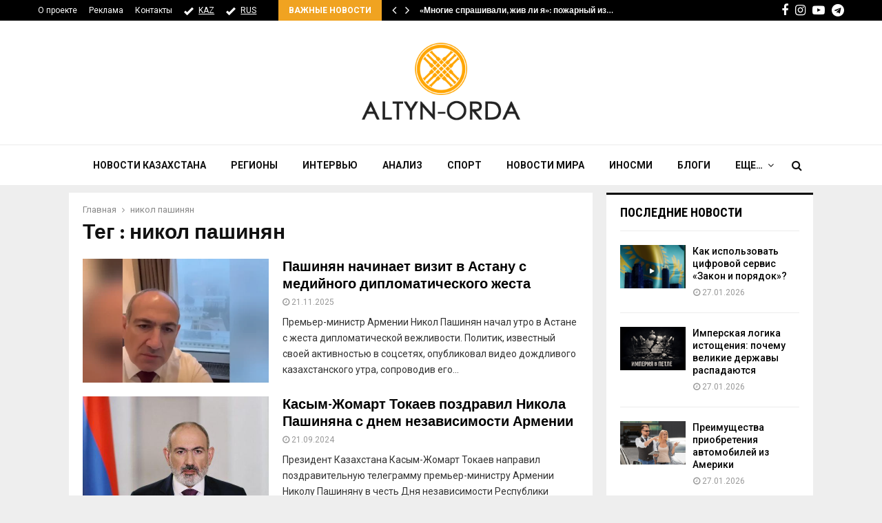

--- FILE ---
content_type: text/html; charset=UTF-8
request_url: https://altyn-orda.kz/tag/12930-22441/
body_size: 28087
content:
<!DOCTYPE html>
<html lang="ru-RU">
<head>
	<meta charset="UTF-8">
	<meta name="google-adsense-account" content="ca-pub-9398872127380797">
		<meta name="viewport" content="width=device-width, initial-scale=1">
	<meta name="keywords" content="Altyn-orda.kz, Алтынорда кз, История, Новости Казахстана, Қазақстан жаңалықтары, Новости Алматы, новости Астана" />
	 <meta name="zen-verification" content="MfGueBgrPQWDjHZUG7QqTfNruMQZlAcifqEv1DPZOXw2OywrvTMmqEUWjGL71JZ3" />
		<link rel="profile" href="http://gmpg.org/xfn/11">
	<meta name='robots' content='index, follow, max-image-preview:large, max-snippet:-1, max-video-preview:-1' />
	<style>img:is([sizes="auto" i], [sizes^="auto," i]) { contain-intrinsic-size: 3000px 1500px }</style>
	
	<!-- This site is optimized with the Yoast SEO plugin v25.3 - https://yoast.com/wordpress/plugins/seo/ -->
	<title>никол пашинян - АЛТЫНОРДА</title>
	<meta name="description" content="никол пашинян" />
	<link rel="canonical" href="https://altyn-orda.kz/tag/12930-22441/" />
	<meta name="twitter:card" content="summary_large_image" />
	<meta name="twitter:title" content="никол пашинян - АЛТЫНОРДА" />
	<meta name="twitter:description" content="никол пашинян" />
	<script type="application/ld+json" class="yoast-schema-graph">{"@context":"https://schema.org","@graph":[{"@type":"CollectionPage","@id":"https://altyn-orda.kz/tag/12930-22441/","url":"https://altyn-orda.kz/tag/12930-22441/","name":"никол пашинян - АЛТЫНОРДА","isPartOf":{"@id":"https://altyn-orda.kz/#website"},"primaryImageOfPage":{"@id":"https://altyn-orda.kz/tag/12930-22441/#primaryimage"},"image":{"@id":"https://altyn-orda.kz/tag/12930-22441/#primaryimage"},"thumbnailUrl":"https://altyn-orda.kz/wp-content/uploads/691ff01e38bc8243477668.jpg.webp","description":"никол пашинян","inLanguage":"ru-RU"},{"@type":"ImageObject","inLanguage":"ru-RU","@id":"https://altyn-orda.kz/tag/12930-22441/#primaryimage","url":"https://altyn-orda.kz/wp-content/uploads/691ff01e38bc8243477668.jpg.webp","contentUrl":"https://altyn-orda.kz/wp-content/uploads/691ff01e38bc8243477668.jpg.webp","width":1200,"height":700},{"@type":"WebSite","@id":"https://altyn-orda.kz/#website","url":"https://altyn-orda.kz/","name":"АЛТЫНОРДА","description":"Новости Казахстана, последние новости мира","publisher":{"@id":"https://altyn-orda.kz/#organization"},"alternateName":"Altyn-Orda.kz","potentialAction":[{"@type":"SearchAction","target":{"@type":"EntryPoint","urlTemplate":"https://altyn-orda.kz/?s={search_term_string}"},"query-input":{"@type":"PropertyValueSpecification","valueRequired":true,"valueName":"search_term_string"}}],"inLanguage":"ru-RU"},{"@type":"Organization","@id":"https://altyn-orda.kz/#organization","name":"АЛТЫНОРДА","alternateName":"Altyn-Orda.kz","url":"https://altyn-orda.kz/","logo":{"@type":"ImageObject","inLanguage":"ru-RU","@id":"https://altyn-orda.kz/#/schema/logo/image/","url":"https://altyn-orda.kz/wp-content/uploads/logo_altyn_orda-1.png","contentUrl":"https://altyn-orda.kz/wp-content/uploads/logo_altyn_orda-1.png","width":316,"height":160,"caption":"АЛТЫНОРДА"},"image":{"@id":"https://altyn-orda.kz/#/schema/logo/image/"},"sameAs":["https://www.facebook.com/smaleev59","https://www.youtube.com/@halykkzz/videos"]}]}</script>
	<!-- / Yoast SEO plugin. -->


<link rel='dns-prefetch' href='//fonts.googleapis.com' />
<link rel="alternate" type="application/rss+xml" title="АЛТЫНОРДА &raquo; Лента" href="https://altyn-orda.kz/feed/" />
<link rel="alternate" type="application/rss+xml" title="АЛТЫНОРДА &raquo; Лента комментариев" href="https://altyn-orda.kz/comments/feed/" />
<link rel="alternate" type="application/rss+xml" title="АЛТЫНОРДА &raquo; Лента метки никол пашинян" href="https://altyn-orda.kz/tag/12930-22441/feed/" />
<script type="text/javascript">
/* <![CDATA[ */
window._wpemojiSettings = {"baseUrl":"https:\/\/s.w.org\/images\/core\/emoji\/16.0.1\/72x72\/","ext":".png","svgUrl":"https:\/\/s.w.org\/images\/core\/emoji\/16.0.1\/svg\/","svgExt":".svg","source":{"concatemoji":"https:\/\/altyn-orda.kz\/wp-includes\/js\/wp-emoji-release.min.js?ver=6.8.3"}};
/*! This file is auto-generated */
!function(s,n){var o,i,e;function c(e){try{var t={supportTests:e,timestamp:(new Date).valueOf()};sessionStorage.setItem(o,JSON.stringify(t))}catch(e){}}function p(e,t,n){e.clearRect(0,0,e.canvas.width,e.canvas.height),e.fillText(t,0,0);var t=new Uint32Array(e.getImageData(0,0,e.canvas.width,e.canvas.height).data),a=(e.clearRect(0,0,e.canvas.width,e.canvas.height),e.fillText(n,0,0),new Uint32Array(e.getImageData(0,0,e.canvas.width,e.canvas.height).data));return t.every(function(e,t){return e===a[t]})}function u(e,t){e.clearRect(0,0,e.canvas.width,e.canvas.height),e.fillText(t,0,0);for(var n=e.getImageData(16,16,1,1),a=0;a<n.data.length;a++)if(0!==n.data[a])return!1;return!0}function f(e,t,n,a){switch(t){case"flag":return n(e,"\ud83c\udff3\ufe0f\u200d\u26a7\ufe0f","\ud83c\udff3\ufe0f\u200b\u26a7\ufe0f")?!1:!n(e,"\ud83c\udde8\ud83c\uddf6","\ud83c\udde8\u200b\ud83c\uddf6")&&!n(e,"\ud83c\udff4\udb40\udc67\udb40\udc62\udb40\udc65\udb40\udc6e\udb40\udc67\udb40\udc7f","\ud83c\udff4\u200b\udb40\udc67\u200b\udb40\udc62\u200b\udb40\udc65\u200b\udb40\udc6e\u200b\udb40\udc67\u200b\udb40\udc7f");case"emoji":return!a(e,"\ud83e\udedf")}return!1}function g(e,t,n,a){var r="undefined"!=typeof WorkerGlobalScope&&self instanceof WorkerGlobalScope?new OffscreenCanvas(300,150):s.createElement("canvas"),o=r.getContext("2d",{willReadFrequently:!0}),i=(o.textBaseline="top",o.font="600 32px Arial",{});return e.forEach(function(e){i[e]=t(o,e,n,a)}),i}function t(e){var t=s.createElement("script");t.src=e,t.defer=!0,s.head.appendChild(t)}"undefined"!=typeof Promise&&(o="wpEmojiSettingsSupports",i=["flag","emoji"],n.supports={everything:!0,everythingExceptFlag:!0},e=new Promise(function(e){s.addEventListener("DOMContentLoaded",e,{once:!0})}),new Promise(function(t){var n=function(){try{var e=JSON.parse(sessionStorage.getItem(o));if("object"==typeof e&&"number"==typeof e.timestamp&&(new Date).valueOf()<e.timestamp+604800&&"object"==typeof e.supportTests)return e.supportTests}catch(e){}return null}();if(!n){if("undefined"!=typeof Worker&&"undefined"!=typeof OffscreenCanvas&&"undefined"!=typeof URL&&URL.createObjectURL&&"undefined"!=typeof Blob)try{var e="postMessage("+g.toString()+"("+[JSON.stringify(i),f.toString(),p.toString(),u.toString()].join(",")+"));",a=new Blob([e],{type:"text/javascript"}),r=new Worker(URL.createObjectURL(a),{name:"wpTestEmojiSupports"});return void(r.onmessage=function(e){c(n=e.data),r.terminate(),t(n)})}catch(e){}c(n=g(i,f,p,u))}t(n)}).then(function(e){for(var t in e)n.supports[t]=e[t],n.supports.everything=n.supports.everything&&n.supports[t],"flag"!==t&&(n.supports.everythingExceptFlag=n.supports.everythingExceptFlag&&n.supports[t]);n.supports.everythingExceptFlag=n.supports.everythingExceptFlag&&!n.supports.flag,n.DOMReady=!1,n.readyCallback=function(){n.DOMReady=!0}}).then(function(){return e}).then(function(){var e;n.supports.everything||(n.readyCallback(),(e=n.source||{}).concatemoji?t(e.concatemoji):e.wpemoji&&e.twemoji&&(t(e.twemoji),t(e.wpemoji)))}))}((window,document),window._wpemojiSettings);
/* ]]> */
</script>
<style id='wp-emoji-styles-inline-css' type='text/css'>

	img.wp-smiley, img.emoji {
		display: inline !important;
		border: none !important;
		box-shadow: none !important;
		height: 1em !important;
		width: 1em !important;
		margin: 0 0.07em !important;
		vertical-align: -0.1em !important;
		background: none !important;
		padding: 0 !important;
	}
</style>
<link rel='stylesheet' id='wp-block-library-css' href='https://altyn-orda.kz/wp-includes/css/dist/block-library/style.min.css?ver=6.8.3' type='text/css' media='all' />
<style id='wp-block-library-theme-inline-css' type='text/css'>
.wp-block-audio :where(figcaption){color:#555;font-size:13px;text-align:center}.is-dark-theme .wp-block-audio :where(figcaption){color:#ffffffa6}.wp-block-audio{margin:0 0 1em}.wp-block-code{border:1px solid #ccc;border-radius:4px;font-family:Menlo,Consolas,monaco,monospace;padding:.8em 1em}.wp-block-embed :where(figcaption){color:#555;font-size:13px;text-align:center}.is-dark-theme .wp-block-embed :where(figcaption){color:#ffffffa6}.wp-block-embed{margin:0 0 1em}.blocks-gallery-caption{color:#555;font-size:13px;text-align:center}.is-dark-theme .blocks-gallery-caption{color:#ffffffa6}:root :where(.wp-block-image figcaption){color:#555;font-size:13px;text-align:center}.is-dark-theme :root :where(.wp-block-image figcaption){color:#ffffffa6}.wp-block-image{margin:0 0 1em}.wp-block-pullquote{border-bottom:4px solid;border-top:4px solid;color:currentColor;margin-bottom:1.75em}.wp-block-pullquote cite,.wp-block-pullquote footer,.wp-block-pullquote__citation{color:currentColor;font-size:.8125em;font-style:normal;text-transform:uppercase}.wp-block-quote{border-left:.25em solid;margin:0 0 1.75em;padding-left:1em}.wp-block-quote cite,.wp-block-quote footer{color:currentColor;font-size:.8125em;font-style:normal;position:relative}.wp-block-quote:where(.has-text-align-right){border-left:none;border-right:.25em solid;padding-left:0;padding-right:1em}.wp-block-quote:where(.has-text-align-center){border:none;padding-left:0}.wp-block-quote.is-large,.wp-block-quote.is-style-large,.wp-block-quote:where(.is-style-plain){border:none}.wp-block-search .wp-block-search__label{font-weight:700}.wp-block-search__button{border:1px solid #ccc;padding:.375em .625em}:where(.wp-block-group.has-background){padding:1.25em 2.375em}.wp-block-separator.has-css-opacity{opacity:.4}.wp-block-separator{border:none;border-bottom:2px solid;margin-left:auto;margin-right:auto}.wp-block-separator.has-alpha-channel-opacity{opacity:1}.wp-block-separator:not(.is-style-wide):not(.is-style-dots){width:100px}.wp-block-separator.has-background:not(.is-style-dots){border-bottom:none;height:1px}.wp-block-separator.has-background:not(.is-style-wide):not(.is-style-dots){height:2px}.wp-block-table{margin:0 0 1em}.wp-block-table td,.wp-block-table th{word-break:normal}.wp-block-table :where(figcaption){color:#555;font-size:13px;text-align:center}.is-dark-theme .wp-block-table :where(figcaption){color:#ffffffa6}.wp-block-video :where(figcaption){color:#555;font-size:13px;text-align:center}.is-dark-theme .wp-block-video :where(figcaption){color:#ffffffa6}.wp-block-video{margin:0 0 1em}:root :where(.wp-block-template-part.has-background){margin-bottom:0;margin-top:0;padding:1.25em 2.375em}
</style>
<style id='classic-theme-styles-inline-css' type='text/css'>
/*! This file is auto-generated */
.wp-block-button__link{color:#fff;background-color:#32373c;border-radius:9999px;box-shadow:none;text-decoration:none;padding:calc(.667em + 2px) calc(1.333em + 2px);font-size:1.125em}.wp-block-file__button{background:#32373c;color:#fff;text-decoration:none}
</style>
<style id='global-styles-inline-css' type='text/css'>
:root{--wp--preset--aspect-ratio--square: 1;--wp--preset--aspect-ratio--4-3: 4/3;--wp--preset--aspect-ratio--3-4: 3/4;--wp--preset--aspect-ratio--3-2: 3/2;--wp--preset--aspect-ratio--2-3: 2/3;--wp--preset--aspect-ratio--16-9: 16/9;--wp--preset--aspect-ratio--9-16: 9/16;--wp--preset--color--black: #000000;--wp--preset--color--cyan-bluish-gray: #abb8c3;--wp--preset--color--white: #ffffff;--wp--preset--color--pale-pink: #f78da7;--wp--preset--color--vivid-red: #cf2e2e;--wp--preset--color--luminous-vivid-orange: #ff6900;--wp--preset--color--luminous-vivid-amber: #fcb900;--wp--preset--color--light-green-cyan: #7bdcb5;--wp--preset--color--vivid-green-cyan: #00d084;--wp--preset--color--pale-cyan-blue: #8ed1fc;--wp--preset--color--vivid-cyan-blue: #0693e3;--wp--preset--color--vivid-purple: #9b51e0;--wp--preset--gradient--vivid-cyan-blue-to-vivid-purple: linear-gradient(135deg,rgba(6,147,227,1) 0%,rgb(155,81,224) 100%);--wp--preset--gradient--light-green-cyan-to-vivid-green-cyan: linear-gradient(135deg,rgb(122,220,180) 0%,rgb(0,208,130) 100%);--wp--preset--gradient--luminous-vivid-amber-to-luminous-vivid-orange: linear-gradient(135deg,rgba(252,185,0,1) 0%,rgba(255,105,0,1) 100%);--wp--preset--gradient--luminous-vivid-orange-to-vivid-red: linear-gradient(135deg,rgba(255,105,0,1) 0%,rgb(207,46,46) 100%);--wp--preset--gradient--very-light-gray-to-cyan-bluish-gray: linear-gradient(135deg,rgb(238,238,238) 0%,rgb(169,184,195) 100%);--wp--preset--gradient--cool-to-warm-spectrum: linear-gradient(135deg,rgb(74,234,220) 0%,rgb(151,120,209) 20%,rgb(207,42,186) 40%,rgb(238,44,130) 60%,rgb(251,105,98) 80%,rgb(254,248,76) 100%);--wp--preset--gradient--blush-light-purple: linear-gradient(135deg,rgb(255,206,236) 0%,rgb(152,150,240) 100%);--wp--preset--gradient--blush-bordeaux: linear-gradient(135deg,rgb(254,205,165) 0%,rgb(254,45,45) 50%,rgb(107,0,62) 100%);--wp--preset--gradient--luminous-dusk: linear-gradient(135deg,rgb(255,203,112) 0%,rgb(199,81,192) 50%,rgb(65,88,208) 100%);--wp--preset--gradient--pale-ocean: linear-gradient(135deg,rgb(255,245,203) 0%,rgb(182,227,212) 50%,rgb(51,167,181) 100%);--wp--preset--gradient--electric-grass: linear-gradient(135deg,rgb(202,248,128) 0%,rgb(113,206,126) 100%);--wp--preset--gradient--midnight: linear-gradient(135deg,rgb(2,3,129) 0%,rgb(40,116,252) 100%);--wp--preset--font-size--small: 14px;--wp--preset--font-size--medium: 20px;--wp--preset--font-size--large: 32px;--wp--preset--font-size--x-large: 42px;--wp--preset--font-size--normal: 16px;--wp--preset--font-size--huge: 42px;--wp--preset--spacing--20: 0.44rem;--wp--preset--spacing--30: 0.67rem;--wp--preset--spacing--40: 1rem;--wp--preset--spacing--50: 1.5rem;--wp--preset--spacing--60: 2.25rem;--wp--preset--spacing--70: 3.38rem;--wp--preset--spacing--80: 5.06rem;--wp--preset--shadow--natural: 6px 6px 9px rgba(0, 0, 0, 0.2);--wp--preset--shadow--deep: 12px 12px 50px rgba(0, 0, 0, 0.4);--wp--preset--shadow--sharp: 6px 6px 0px rgba(0, 0, 0, 0.2);--wp--preset--shadow--outlined: 6px 6px 0px -3px rgba(255, 255, 255, 1), 6px 6px rgba(0, 0, 0, 1);--wp--preset--shadow--crisp: 6px 6px 0px rgba(0, 0, 0, 1);}:where(.is-layout-flex){gap: 0.5em;}:where(.is-layout-grid){gap: 0.5em;}body .is-layout-flex{display: flex;}.is-layout-flex{flex-wrap: wrap;align-items: center;}.is-layout-flex > :is(*, div){margin: 0;}body .is-layout-grid{display: grid;}.is-layout-grid > :is(*, div){margin: 0;}:where(.wp-block-columns.is-layout-flex){gap: 2em;}:where(.wp-block-columns.is-layout-grid){gap: 2em;}:where(.wp-block-post-template.is-layout-flex){gap: 1.25em;}:where(.wp-block-post-template.is-layout-grid){gap: 1.25em;}.has-black-color{color: var(--wp--preset--color--black) !important;}.has-cyan-bluish-gray-color{color: var(--wp--preset--color--cyan-bluish-gray) !important;}.has-white-color{color: var(--wp--preset--color--white) !important;}.has-pale-pink-color{color: var(--wp--preset--color--pale-pink) !important;}.has-vivid-red-color{color: var(--wp--preset--color--vivid-red) !important;}.has-luminous-vivid-orange-color{color: var(--wp--preset--color--luminous-vivid-orange) !important;}.has-luminous-vivid-amber-color{color: var(--wp--preset--color--luminous-vivid-amber) !important;}.has-light-green-cyan-color{color: var(--wp--preset--color--light-green-cyan) !important;}.has-vivid-green-cyan-color{color: var(--wp--preset--color--vivid-green-cyan) !important;}.has-pale-cyan-blue-color{color: var(--wp--preset--color--pale-cyan-blue) !important;}.has-vivid-cyan-blue-color{color: var(--wp--preset--color--vivid-cyan-blue) !important;}.has-vivid-purple-color{color: var(--wp--preset--color--vivid-purple) !important;}.has-black-background-color{background-color: var(--wp--preset--color--black) !important;}.has-cyan-bluish-gray-background-color{background-color: var(--wp--preset--color--cyan-bluish-gray) !important;}.has-white-background-color{background-color: var(--wp--preset--color--white) !important;}.has-pale-pink-background-color{background-color: var(--wp--preset--color--pale-pink) !important;}.has-vivid-red-background-color{background-color: var(--wp--preset--color--vivid-red) !important;}.has-luminous-vivid-orange-background-color{background-color: var(--wp--preset--color--luminous-vivid-orange) !important;}.has-luminous-vivid-amber-background-color{background-color: var(--wp--preset--color--luminous-vivid-amber) !important;}.has-light-green-cyan-background-color{background-color: var(--wp--preset--color--light-green-cyan) !important;}.has-vivid-green-cyan-background-color{background-color: var(--wp--preset--color--vivid-green-cyan) !important;}.has-pale-cyan-blue-background-color{background-color: var(--wp--preset--color--pale-cyan-blue) !important;}.has-vivid-cyan-blue-background-color{background-color: var(--wp--preset--color--vivid-cyan-blue) !important;}.has-vivid-purple-background-color{background-color: var(--wp--preset--color--vivid-purple) !important;}.has-black-border-color{border-color: var(--wp--preset--color--black) !important;}.has-cyan-bluish-gray-border-color{border-color: var(--wp--preset--color--cyan-bluish-gray) !important;}.has-white-border-color{border-color: var(--wp--preset--color--white) !important;}.has-pale-pink-border-color{border-color: var(--wp--preset--color--pale-pink) !important;}.has-vivid-red-border-color{border-color: var(--wp--preset--color--vivid-red) !important;}.has-luminous-vivid-orange-border-color{border-color: var(--wp--preset--color--luminous-vivid-orange) !important;}.has-luminous-vivid-amber-border-color{border-color: var(--wp--preset--color--luminous-vivid-amber) !important;}.has-light-green-cyan-border-color{border-color: var(--wp--preset--color--light-green-cyan) !important;}.has-vivid-green-cyan-border-color{border-color: var(--wp--preset--color--vivid-green-cyan) !important;}.has-pale-cyan-blue-border-color{border-color: var(--wp--preset--color--pale-cyan-blue) !important;}.has-vivid-cyan-blue-border-color{border-color: var(--wp--preset--color--vivid-cyan-blue) !important;}.has-vivid-purple-border-color{border-color: var(--wp--preset--color--vivid-purple) !important;}.has-vivid-cyan-blue-to-vivid-purple-gradient-background{background: var(--wp--preset--gradient--vivid-cyan-blue-to-vivid-purple) !important;}.has-light-green-cyan-to-vivid-green-cyan-gradient-background{background: var(--wp--preset--gradient--light-green-cyan-to-vivid-green-cyan) !important;}.has-luminous-vivid-amber-to-luminous-vivid-orange-gradient-background{background: var(--wp--preset--gradient--luminous-vivid-amber-to-luminous-vivid-orange) !important;}.has-luminous-vivid-orange-to-vivid-red-gradient-background{background: var(--wp--preset--gradient--luminous-vivid-orange-to-vivid-red) !important;}.has-very-light-gray-to-cyan-bluish-gray-gradient-background{background: var(--wp--preset--gradient--very-light-gray-to-cyan-bluish-gray) !important;}.has-cool-to-warm-spectrum-gradient-background{background: var(--wp--preset--gradient--cool-to-warm-spectrum) !important;}.has-blush-light-purple-gradient-background{background: var(--wp--preset--gradient--blush-light-purple) !important;}.has-blush-bordeaux-gradient-background{background: var(--wp--preset--gradient--blush-bordeaux) !important;}.has-luminous-dusk-gradient-background{background: var(--wp--preset--gradient--luminous-dusk) !important;}.has-pale-ocean-gradient-background{background: var(--wp--preset--gradient--pale-ocean) !important;}.has-electric-grass-gradient-background{background: var(--wp--preset--gradient--electric-grass) !important;}.has-midnight-gradient-background{background: var(--wp--preset--gradient--midnight) !important;}.has-small-font-size{font-size: var(--wp--preset--font-size--small) !important;}.has-medium-font-size{font-size: var(--wp--preset--font-size--medium) !important;}.has-large-font-size{font-size: var(--wp--preset--font-size--large) !important;}.has-x-large-font-size{font-size: var(--wp--preset--font-size--x-large) !important;}
:where(.wp-block-post-template.is-layout-flex){gap: 1.25em;}:where(.wp-block-post-template.is-layout-grid){gap: 1.25em;}
:where(.wp-block-columns.is-layout-flex){gap: 2em;}:where(.wp-block-columns.is-layout-grid){gap: 2em;}
:root :where(.wp-block-pullquote){font-size: 1.5em;line-height: 1.6;}
</style>
<link rel='stylesheet' id='pencisc-css' href='https://altyn-orda.kz/wp-content/plugins/penci-framework/assets/css/single-shortcode.css?ver=6.8.3' type='text/css' media='all' />
<link rel='stylesheet' id='penci-font-awesome-css' href='https://altyn-orda.kz/wp-content/themes/pennews/css/font-awesome.min.css?ver=4.5.2' type='text/css' media='all' />
<link rel='stylesheet' id='penci-fonts-css' href='//fonts.googleapis.com/css?family=Roboto%3A300%2C300italic%2C400%2C400italic%2C500%2C500italic%2C700%2C700italic%2C800%2C800italic%7CMukta+Vaani%3A300%2C300italic%2C400%2C400italic%2C500%2C500italic%2C700%2C700italic%2C800%2C800italic%7COswald%3A300%2C300italic%2C400%2C400italic%2C500%2C500italic%2C700%2C700italic%2C800%2C800italic%7CTeko%3A300%2C300italic%2C400%2C400italic%2C500%2C500italic%2C700%2C700italic%2C800%2C800italic%7CPT+Sans%3A300%2C300italic%2C400%2C400italic%2C500%2C500italic%2C700%2C700italic%2C800%2C800italic%7CRoboto+Condensed%3A300%2C300italic%2C400%2C400italic%2C500%2C500italic%2C700%2C700italic%2C800%2C800italic%3A300%2C300italic%2C400%2C400italic%2C500%2C500italic%2C700%2C700italic%2C800%2C800italic%26subset%3Dcyrillic%2Ccyrillic-ext%2Cgreek%2Cgreek-ext%2Clatin-ext' type='text/css' media='all' />
<link rel='stylesheet' id='penci-style-css' href='https://altyn-orda.kz/wp-content/themes/pennews/style.css?ver=6.6.5' type='text/css' media='all' />
<style id='penci-style-inline-css' type='text/css'>
.penci-block-vc.style-title-13:not(.footer-widget).style-title-center .penci-block-heading {border-right: 10px solid transparent; border-left: 10px solid transparent; }.site-branding h1, .site-branding h2 {margin: 0;}.penci-schema-markup { display: none !important; }.penci-entry-media .twitter-video { max-width: none !important; margin: 0 !important; }.penci-entry-media .fb-video { margin-bottom: 0; }.penci-entry-media .post-format-meta > iframe { vertical-align: top; }.penci-single-style-6 .penci-entry-media-top.penci-video-format-dailymotion:after, .penci-single-style-6 .penci-entry-media-top.penci-video-format-facebook:after, .penci-single-style-6 .penci-entry-media-top.penci-video-format-vimeo:after, .penci-single-style-6 .penci-entry-media-top.penci-video-format-twitter:after, .penci-single-style-7 .penci-entry-media-top.penci-video-format-dailymotion:after, .penci-single-style-7 .penci-entry-media-top.penci-video-format-facebook:after, .penci-single-style-7 .penci-entry-media-top.penci-video-format-vimeo:after, .penci-single-style-7 .penci-entry-media-top.penci-video-format-twitter:after { content: none; } .penci-single-style-5 .penci-entry-media.penci-video-format-dailymotion:after, .penci-single-style-5 .penci-entry-media.penci-video-format-facebook:after, .penci-single-style-5 .penci-entry-media.penci-video-format-vimeo:after, .penci-single-style-5 .penci-entry-media.penci-video-format-twitter:after { content: none; }@media screen and (max-width: 960px) { .penci-insta-thumb ul.thumbnails.penci_col_5 li, .penci-insta-thumb ul.thumbnails.penci_col_6 li { width: 33.33% !important; } .penci-insta-thumb ul.thumbnails.penci_col_7 li, .penci-insta-thumb ul.thumbnails.penci_col_8 li, .penci-insta-thumb ul.thumbnails.penci_col_9 li, .penci-insta-thumb ul.thumbnails.penci_col_10 li { width: 25% !important; } }.site-header.header--s12 .penci-menu-toggle-wapper,.site-header.header--s12 .header__social-search { flex: 1; }.site-header.header--s5 .site-branding {  padding-right: 0;margin-right: 40px; }.penci-block_37 .penci_post-meta { padding-top: 8px; }.penci-block_37 .penci-post-excerpt + .penci_post-meta { padding-top: 0; }.penci-hide-text-votes { display: none; }.penci-usewr-review {  border-top: 1px solid #ececec; }.penci-review-score {top: 5px; position: relative; }.penci-social-counter.penci-social-counter--style-3 .penci-social__empty a, .penci-social-counter.penci-social-counter--style-4 .penci-social__empty a, .penci-social-counter.penci-social-counter--style-5 .penci-social__empty a, .penci-social-counter.penci-social-counter--style-6 .penci-social__empty a { display: flex; justify-content: center; align-items: center; }.penci-block-error { padding: 0 20px 20px; }@media screen and (min-width: 1240px){ .penci_dis_padding_bw .penci-content-main.penci-col-4:nth-child(3n+2) { padding-right: 15px; padding-left: 15px; }}.bos_searchbox_widget_class.penci-vc-column-1 #flexi_searchbox #b_searchboxInc .b_submitButton_wrapper{ padding-top: 10px; padding-bottom: 10px; }.mfp-image-holder .mfp-close, .mfp-iframe-holder .mfp-close { background: transparent; border-color: transparent; }.penci-topbar .topbar__social-media a{ font-size: 18px; }.header--s6 .site-branding img {max-width: 237px !important;overflow: hidden; }.penci-menu-hbg-widgets .menu-hbg-title { font-family:'Roboto Condensed', sans-serif }
		.woocommerce div.product .related > h2,.woocommerce div.product .upsells > h2,
		.post-title-box .post-box-title,.site-content #respond h3,.site-content .widget-title,
		.site-content .widgettitle,
		body.page-template-full-width.page-paged-2 .site-content .widget.penci-block-vc .penci-block__title,
		body:not( .page-template-full-width ) .site-content .widget.penci-block-vc .penci-block__title{ font-family:'Roboto Condensed', sans-serif !important; }.site-footer .penci-block-vc .penci-block__title{ font-family:'PT Sans', sans-serif; }body, input, select, textarea,
			.widget.widget_display_replies li, .widget.widget_display_topics li,
			.widget ul li,
			.error404 .page-title,
			.entry-content .penci-recipe-heading h2,
			.entry-content .penci-recipe-title,
			#respond h3,.penci-review-text,#respond textarea, .wpcf7 textarea,
			.woocommerce .woocommerce-product-search input[type="search"],
			.woocommerce nav.woocommerce-pagination ul li a, .woocommerce nav.woocommerce-pagination ul li span,
			.woocommerce table.shop_table th,
			.woocommerce-page form .form-row .input-text,
			.select2-container--default .select2-selection--single .select2-selection__rendered,
			#respond label, .wpcf7 label,
			.mc4wp-form,
			#bbpress-forums li.bbp-body ul.forum li.bbp-forum-topic-count, #bbpress-forums li.bbp-body ul.forum li.bbp-forum-reply-count,
			#bbpress-forums li.bbp-body ul.forum li.bbp-forum-freshness, #bbpress-forums li.bbp-body ul.forum li.bbp-forum-freshness a, 
			#bbpress-forums li.bbp-body ul.topic li.bbp-forum-topic-count, #bbpress-forums li.bbp-body ul.topic li.bbp-topic-voice-count,
			#bbpress-forums li.bbp-body ul.topic li.bbp-forum-reply-count, #bbpress-forums li.bbp-body ul.topic li.bbp-topic-freshness > a,
			#bbpress-forums li.bbp-body ul.topic li.bbp-topic-freshness, #bbpress-forums li.bbp-body ul.topic li.bbp-topic-reply-count,
			div.bbp-template-notice, div.indicator-hint,
			#bbpress-forums fieldset.bbp-form legend,
			.entry-content code, .wpb_text_column code, .entry-content blockquote.wp-block-quote p, .entry-content blockquote.wp-block-quote p,
			.penci_dark_layout blockquote.style-3, .penci_dark_layout blockquote.style-3 p,
			.penci_dark_layout blockquote.style-2,.penci_dark_layout blockquote.style-2 p,
			.wpb_text_column blockquote.wp-block-quote p, .wpb_text_column blockquote.wp-block-quote p,
			.widget.widget_display_views li, .widget.widget_display_forums li, .widget.widget_layered_nav li,
			.widget.widget_product_categories li, .widget.widget_categories li, .widget.widget_archive li,
			.widget.widget_pages li, .widget.widget_meta li, .wp-block-pullquote{ color:#333333 }.buy-button{ background-color:#f0a321 !important; }.penci-menuhbg-toggle:hover .lines-button:after,.penci-menuhbg-toggle:hover .penci-lines:before,.penci-menuhbg-toggle:hover .penci-lines:after.penci-login-container a,.penci_list_shortcode li:before,.footer__sidebars .penci-block-vc .penci__post-title a:hover,.penci-viewall-results a:hover,.post-entry .penci-portfolio-filter ul li.active a, .penci-portfolio-filter ul li.active a,.penci-ajax-search-results-wrapper .penci__post-title a:hover{ color: #f0a321; }.penci-tweets-widget-content .icon-tweets,.penci-tweets-widget-content .tweet-intents a,.penci-tweets-widget-content .tweet-intents span:after,.woocommerce .star-rating span,.woocommerce .comment-form p.stars a:hover,.woocommerce div.product .woocommerce-tabs ul.tabs li a:hover,.penci-subcat-list .flexMenu-viewMore:hover a, .penci-subcat-list .flexMenu-viewMore:focus a,.penci-subcat-list .flexMenu-viewMore .flexMenu-popup .penci-subcat-item a:hover,.penci-owl-carousel-style .owl-dot.active span, .penci-owl-carousel-style .owl-dot:hover span,.penci-owl-carousel-slider .owl-dot.active span,.penci-owl-carousel-slider .owl-dot:hover span{ color: #f0a321; }.penci-owl-carousel-slider .owl-dot.active span,.penci-owl-carousel-slider .owl-dot:hover span{ background-color: #f0a321; }blockquote, q,.penci-post-pagination a:hover,a:hover,.penci-entry-meta a:hover,.penci-portfolio-below_img .inner-item-portfolio .portfolio-desc a:hover h3,.main-navigation.penci_disable_padding_menu > ul:not(.children) > li:hover > a,.main-navigation.penci_disable_padding_menu > ul:not(.children) > li:active > a,.main-navigation.penci_disable_padding_menu > ul:not(.children) > li.current-menu-item > a,.main-navigation.penci_disable_padding_menu > ul:not(.children) > li.current-menu-ancestor > a,.main-navigation.penci_disable_padding_menu > ul:not(.children) > li.current-category-ancestor > a,.site-header.header--s11 .main-navigation.penci_enable_line_menu .menu > li:hover > a,.site-header.header--s11 .main-navigation.penci_enable_line_menu .menu > li:active > a,.site-header.header--s11 .main-navigation.penci_enable_line_menu .menu > li.current-menu-item > a,.main-navigation.penci_disable_padding_menu ul.menu > li > a:hover,.main-navigation ul li:hover > a,.main-navigation ul li:active > a,.main-navigation li.current-menu-item > a,#site-navigation .penci-megamenu .penci-mega-child-categories a.cat-active,#site-navigation .penci-megamenu .penci-content-megamenu .penci-mega-latest-posts .penci-mega-post a:not(.mega-cat-name):hover,.penci-post-pagination h5 a:hover{ color: #f0a321; }.penci-menu-hbg .primary-menu-mobile li a:hover,.penci-menu-hbg .primary-menu-mobile li.toggled-on > a,.penci-menu-hbg .primary-menu-mobile li.toggled-on > .dropdown-toggle,.penci-menu-hbg .primary-menu-mobile li.current-menu-item > a,.penci-menu-hbg .primary-menu-mobile li.current-menu-item > .dropdown-toggle,.mobile-sidebar .primary-menu-mobile li a:hover,.mobile-sidebar .primary-menu-mobile li.toggled-on-first > a,.mobile-sidebar .primary-menu-mobile li.toggled-on > a,.mobile-sidebar .primary-menu-mobile li.toggled-on > .dropdown-toggle,.mobile-sidebar .primary-menu-mobile li.current-menu-item > a,.mobile-sidebar .primary-menu-mobile li.current-menu-item > .dropdown-toggle,.mobile-sidebar #sidebar-nav-logo a,.mobile-sidebar #sidebar-nav-logo a:hover.mobile-sidebar #sidebar-nav-logo:before,.penci-recipe-heading a.penci-recipe-print,.widget a:hover,.widget.widget_recent_entries li a:hover, .widget.widget_recent_comments li a:hover, .widget.widget_meta li a:hover,.penci-topbar a:hover,.penci-topbar ul li:hover,.penci-topbar ul li a:hover,.penci-topbar ul.menu li ul.sub-menu li a:hover,.site-branding a, .site-branding .site-title{ color: #f0a321; }.penci-viewall-results a:hover,.penci-ajax-search-results-wrapper .penci__post-title a:hover,.header__search_dis_bg .search-click:hover,.header__social-media a:hover,.penci-login-container .link-bottom a,.error404 .page-content a,.penci-no-results .search-form .search-submit:hover,.error404 .page-content .search-form .search-submit:hover,.penci_breadcrumbs a:hover, .penci_breadcrumbs a:hover span,.penci-archive .entry-meta a:hover,.penci-caption-above-img .wp-caption a:hover,.penci-author-content .author-social:hover,.entry-content a,.comment-content a,.penci-page-style-5 .penci-active-thumb .penci-entry-meta a:hover,.penci-single-style-5 .penci-active-thumb .penci-entry-meta a:hover{ color: #f0a321; }blockquote:not(.wp-block-quote).style-2:before{ background-color: transparent; }blockquote.style-2:before,blockquote:not(.wp-block-quote),blockquote.style-2 cite, blockquote.style-2 .author,blockquote.style-3 cite, blockquote.style-3 .author,.woocommerce ul.products li.product .price,.woocommerce ul.products li.product .price ins,.woocommerce div.product p.price ins,.woocommerce div.product span.price ins, .woocommerce div.product p.price, .woocommerce div.product span.price,.woocommerce div.product .entry-summary div[itemprop="description"] blockquote:before, .woocommerce div.product .woocommerce-tabs #tab-description blockquote:before,.woocommerce-product-details__short-description blockquote:before,.woocommerce div.product .entry-summary div[itemprop="description"] blockquote cite, .woocommerce div.product .entry-summary div[itemprop="description"] blockquote .author,.woocommerce div.product .woocommerce-tabs #tab-description blockquote cite, .woocommerce div.product .woocommerce-tabs #tab-description blockquote .author,.woocommerce div.product .product_meta > span a:hover,.woocommerce div.product .woocommerce-tabs ul.tabs li.active{ color: #f0a321; }.woocommerce #respond input#submit.alt.disabled:hover,.woocommerce #respond input#submit.alt:disabled:hover,.woocommerce #respond input#submit.alt:disabled[disabled]:hover,.woocommerce a.button.alt.disabled,.woocommerce a.button.alt.disabled:hover,.woocommerce a.button.alt:disabled,.woocommerce a.button.alt:disabled:hover,.woocommerce a.button.alt:disabled[disabled],.woocommerce a.button.alt:disabled[disabled]:hover,.woocommerce button.button.alt.disabled,.woocommerce button.button.alt.disabled:hover,.woocommerce button.button.alt:disabled,.woocommerce button.button.alt:disabled:hover,.woocommerce button.button.alt:disabled[disabled],.woocommerce button.button.alt:disabled[disabled]:hover,.woocommerce input.button.alt.disabled,.woocommerce input.button.alt.disabled:hover,.woocommerce input.button.alt:disabled,.woocommerce input.button.alt:disabled:hover,.woocommerce input.button.alt:disabled[disabled],.woocommerce input.button.alt:disabled[disabled]:hover{ background-color: #f0a321; }.woocommerce ul.cart_list li .amount, .woocommerce ul.product_list_widget li .amount,.woocommerce table.shop_table td.product-name a:hover,.woocommerce-cart .cart-collaterals .cart_totals table td .amount,.woocommerce .woocommerce-info:before,.woocommerce form.checkout table.shop_table .order-total .amount,.post-entry .penci-portfolio-filter ul li a:hover,.post-entry .penci-portfolio-filter ul li.active a,.penci-portfolio-filter ul li a:hover,.penci-portfolio-filter ul li.active a,#bbpress-forums li.bbp-body ul.forum li.bbp-forum-info a:hover,#bbpress-forums li.bbp-body ul.topic li.bbp-topic-title a:hover,#bbpress-forums li.bbp-body ul.forum li.bbp-forum-info .bbp-forum-content a,#bbpress-forums li.bbp-body ul.topic p.bbp-topic-meta a,#bbpress-forums .bbp-breadcrumb a:hover, #bbpress-forums .bbp-breadcrumb .bbp-breadcrumb-current:hover,#bbpress-forums .bbp-forum-freshness a:hover,#bbpress-forums .bbp-topic-freshness a:hover{ color: #f0a321; }.footer__bottom a,.footer__logo a, .footer__logo a:hover,.site-info a,.site-info a:hover,.sub-footer-menu li a:hover,.footer__sidebars a:hover,.penci-block-vc .social-buttons a:hover,.penci-inline-related-posts .penci_post-meta a:hover,.penci__general-meta .penci_post-meta a:hover,.penci-block_video.style-1 .penci_post-meta a:hover,.penci-block_video.style-7 .penci_post-meta a:hover,.penci-block-vc .penci-block__title a:hover,.penci-block-vc.style-title-2 .penci-block__title a:hover,.penci-block-vc.style-title-2:not(.footer-widget) .penci-block__title a:hover,.penci-block-vc.style-title-4 .penci-block__title a:hover,.penci-block-vc.style-title-4:not(.footer-widget) .penci-block__title a:hover,.penci-block-vc .penci-subcat-filter .penci-subcat-item a.active, .penci-block-vc .penci-subcat-filter .penci-subcat-item a:hover ,.penci-block_1 .penci_post-meta a:hover,.penci-inline-related-posts.penci-irp-type-grid .penci__post-title:hover{ color: #f0a321; }.penci-block_10 .penci-posted-on a,.penci-block_10 .penci-block__title a:hover,.penci-block_10 .penci__post-title a:hover,.penci-block_26 .block26_first_item .penci__post-title:hover,.penci-block_30 .penci_post-meta a:hover,.penci-block_33 .block33_big_item .penci_post-meta a:hover,.penci-block_36 .penci-chart-text,.penci-block_video.style-1 .block_video_first_item.penci-title-ab-img .penci_post_content a:hover,.penci-block_video.style-1 .block_video_first_item.penci-title-ab-img .penci_post-meta a:hover,.penci-block_video.style-6 .penci__post-title:hover,.penci-block_video.style-7 .penci__post-title:hover,.penci-owl-featured-area.style-12 .penci-small_items h3 a:hover,.penci-owl-featured-area.style-12 .penci-small_items .penci-slider__meta a:hover ,.penci-owl-featured-area.style-12 .penci-small_items .owl-item.current h3 a,.penci-owl-featured-area.style-13 .penci-small_items h3 a:hover,.penci-owl-featured-area.style-13 .penci-small_items .penci-slider__meta a:hover,.penci-owl-featured-area.style-13 .penci-small_items .owl-item.current h3 a,.penci-owl-featured-area.style-14 .penci-small_items h3 a:hover,.penci-owl-featured-area.style-14 .penci-small_items .penci-slider__meta a:hover ,.penci-owl-featured-area.style-14 .penci-small_items .owl-item.current h3 a,.penci-owl-featured-area.style-17 h3 a:hover,.penci-owl-featured-area.style-17 .penci-slider__meta a:hover,.penci-fslider28-wrapper.penci-block-vc .penci-slider-nav a:hover,.penci-videos-playlist .penci-video-nav .penci-video-playlist-item .penci-video-play-icon,.penci-videos-playlist .penci-video-nav .penci-video-playlist-item.is-playing { color: #f0a321; }.penci-block_video.style-7 .penci_post-meta a:hover,.penci-ajax-more.disable_bg_load_more .penci-ajax-more-button:hover, .penci-ajax-more.disable_bg_load_more .penci-block-ajax-more-button:hover{ color: #f0a321; }.site-main #buddypress input[type=submit]:hover,.site-main #buddypress div.generic-button a:hover,.site-main #buddypress .comment-reply-link:hover,.site-main #buddypress a.button:hover,.site-main #buddypress a.button:focus,.site-main #buddypress ul.button-nav li a:hover,.site-main #buddypress ul.button-nav li.current a,.site-main #buddypress .dir-search input[type=submit]:hover, .site-main #buddypress .groups-members-search input[type=submit]:hover,.site-main #buddypress div.item-list-tabs ul li.selected a,.site-main #buddypress div.item-list-tabs ul li.current a,.site-main #buddypress div.item-list-tabs ul li a:hover{ border-color: #f0a321;background-color: #f0a321; }.site-main #buddypress table.notifications thead tr, .site-main #buddypress table.notifications-settings thead tr,.site-main #buddypress table.profile-settings thead tr, .site-main #buddypress table.profile-fields thead tr,.site-main #buddypress table.profile-settings thead tr, .site-main #buddypress table.profile-fields thead tr,.site-main #buddypress table.wp-profile-fields thead tr, .site-main #buddypress table.messages-notices thead tr,.site-main #buddypress table.forum thead tr{ border-color: #f0a321;background-color: #f0a321; }.site-main .bbp-pagination-links a:hover, .site-main .bbp-pagination-links span.current,#buddypress div.item-list-tabs:not(#subnav) ul li.selected a, #buddypress div.item-list-tabs:not(#subnav) ul li.current a, #buddypress div.item-list-tabs:not(#subnav) ul li a:hover,#buddypress ul.item-list li div.item-title a, #buddypress ul.item-list li h4 a,div.bbp-template-notice a,#bbpress-forums li.bbp-body ul.topic li.bbp-topic-title a,#bbpress-forums li.bbp-body .bbp-forums-list li,.site-main #buddypress .activity-header a:first-child, #buddypress .comment-meta a:first-child, #buddypress .acomment-meta a:first-child{ color: #f0a321 !important; }.single-tribe_events .tribe-events-schedule .tribe-events-cost{ color: #f0a321; }.tribe-events-list .tribe-events-loop .tribe-event-featured,#tribe-events .tribe-events-button,#tribe-events .tribe-events-button:hover,#tribe_events_filters_wrapper input[type=submit],.tribe-events-button, .tribe-events-button.tribe-active:hover,.tribe-events-button.tribe-inactive,.tribe-events-button:hover,.tribe-events-calendar td.tribe-events-present div[id*=tribe-events-daynum-],.tribe-events-calendar td.tribe-events-present div[id*=tribe-events-daynum-]>a,#tribe-bar-form .tribe-bar-submit input[type=submit]:hover{ background-color: #f0a321; }.woocommerce span.onsale,.show-search:after,select option:focus,.woocommerce .widget_shopping_cart p.buttons a:hover, .woocommerce.widget_shopping_cart p.buttons a:hover, .woocommerce .widget_price_filter .price_slider_amount .button:hover, .woocommerce div.product form.cart .button:hover,.woocommerce .widget_price_filter .ui-slider .ui-slider-handle,.penci-block-vc.style-title-2:not(.footer-widget) .penci-block__title a, .penci-block-vc.style-title-2:not(.footer-widget) .penci-block__title span,.penci-block-vc.style-title-3:not(.footer-widget) .penci-block-heading:after,.penci-block-vc.style-title-4:not(.footer-widget) .penci-block__title a, .penci-block-vc.style-title-4:not(.footer-widget) .penci-block__title span,.penci-archive .penci-archive__content .penci-cat-links a:hover,.mCSB_scrollTools .mCSB_dragger .mCSB_dragger_bar,.penci-block-vc .penci-cat-name:hover,#buddypress .activity-list li.load-more, #buddypress .activity-list li.load-newest,#buddypress .activity-list li.load-more:hover, #buddypress .activity-list li.load-newest:hover,.site-main #buddypress button:hover, .site-main #buddypress a.button:hover, .site-main #buddypress input[type=button]:hover, .site-main #buddypress input[type=reset]:hover{ background-color: #f0a321; }.penci-block-vc.style-title-grid:not(.footer-widget) .penci-block__title span, .penci-block-vc.style-title-grid:not(.footer-widget) .penci-block__title a,.penci-block-vc .penci_post_thumb:hover .penci-cat-name,.mCSB_scrollTools .mCSB_dragger:active .mCSB_dragger_bar,.mCSB_scrollTools .mCSB_dragger.mCSB_dragger_onDrag .mCSB_dragger_bar,.main-navigation > ul:not(.children) > li:hover > a,.main-navigation > ul:not(.children) > li:active > a,.main-navigation > ul:not(.children) > li.current-menu-item > a,.main-navigation.penci_enable_line_menu > ul:not(.children) > li > a:before,.main-navigation a:hover,#site-navigation .penci-megamenu .penci-mega-thumbnail .mega-cat-name:hover,#site-navigation .penci-megamenu .penci-mega-thumbnail:hover .mega-cat-name,.penci-review-process span,.penci-review-score-total,.topbar__trending .headline-title,.header__search:not(.header__search_dis_bg) .search-click,.cart-icon span.items-number{ background-color: #f0a321; }.main-navigation > ul:not(.children) > li.highlight-button > a{ background-color: #f0a321; }.main-navigation > ul:not(.children) > li.highlight-button:hover > a,.main-navigation > ul:not(.children) > li.highlight-button:active > a,.main-navigation > ul:not(.children) > li.highlight-button.current-category-ancestor > a,.main-navigation > ul:not(.children) > li.highlight-button.current-menu-ancestor > a,.main-navigation > ul:not(.children) > li.highlight-button.current-menu-item > a{ border-color: #f0a321; }.login__form .login__form__login-submit input:hover,.penci-login-container .penci-login input[type="submit"]:hover,.penci-archive .penci-entry-categories a:hover,.single .penci-cat-links a:hover,.page .penci-cat-links a:hover,.woocommerce #respond input#submit:hover, .woocommerce a.button:hover, .woocommerce button.button:hover, .woocommerce input.button:hover,.woocommerce div.product .entry-summary div[itemprop="description"]:before,.woocommerce div.product .entry-summary div[itemprop="description"] blockquote .author span:after, .woocommerce div.product .woocommerce-tabs #tab-description blockquote .author span:after,.woocommerce-product-details__short-description blockquote .author span:after,.woocommerce #respond input#submit.alt:hover, .woocommerce a.button.alt:hover, .woocommerce button.button.alt:hover, .woocommerce input.button.alt:hover,#scroll-to-top:hover,div.wpforms-container .wpforms-form input[type=submit]:hover,div.wpforms-container .wpforms-form button[type=submit]:hover,div.wpforms-container .wpforms-form .wpforms-page-button:hover,div.wpforms-container .wpforms-form .wpforms-page-button:hover,#respond #submit:hover,.wpcf7 input[type="submit"]:hover,.widget_wysija input[type="submit"]:hover{ background-color: #f0a321; }.penci-block_video .penci-close-video:hover,.penci-block_5 .penci_post_thumb:hover .penci-cat-name,.penci-block_25 .penci_post_thumb:hover .penci-cat-name,.penci-block_8 .penci_post_thumb:hover .penci-cat-name,.penci-block_14 .penci_post_thumb:hover .penci-cat-name,.penci-block-vc.style-title-grid .penci-block__title span, .penci-block-vc.style-title-grid .penci-block__title a,.penci-block_7 .penci_post_thumb:hover .penci-order-number,.penci-block_15 .penci-post-order,.penci-news_ticker .penci-news_ticker__title{ background-color: #f0a321; }.penci-owl-featured-area .penci-item-mag:hover .penci-slider__cat .penci-cat-name,.penci-owl-featured-area .penci-slider__cat .penci-cat-name:hover,.penci-owl-featured-area.style-12 .penci-small_items .owl-item.current .penci-cat-name,.penci-owl-featured-area.style-13 .penci-big_items .penci-slider__cat .penci-cat-name,.penci-owl-featured-area.style-13 .button-read-more:hover,.penci-owl-featured-area.style-13 .penci-small_items .owl-item.current .penci-cat-name,.penci-owl-featured-area.style-14 .penci-small_items .owl-item.current .penci-cat-name,.penci-owl-featured-area.style-18 .penci-slider__cat .penci-cat-name{ background-color: #f0a321; }.show-search .show-search__content:after,.penci-wide-content .penci-owl-featured-area.style-23 .penci-slider__text,.penci-grid_2 .grid2_first_item:hover .penci-cat-name,.penci-grid_2 .penci-post-item:hover .penci-cat-name,.penci-grid_3 .penci-post-item:hover .penci-cat-name,.penci-grid_1 .penci-post-item:hover .penci-cat-name,.penci-videos-playlist .penci-video-nav .penci-playlist-title,.widget-area .penci-videos-playlist .penci-video-nav .penci-video-playlist-item .penci-video-number,.widget-area .penci-videos-playlist .penci-video-nav .penci-video-playlist-item .penci-video-play-icon,.widget-area .penci-videos-playlist .penci-video-nav .penci-video-playlist-item .penci-video-paused-icon,.penci-owl-featured-area.style-17 .penci-slider__text::after,#scroll-to-top:hover{ background-color: #f0a321; }.featured-area-custom-slider .penci-owl-carousel-slider .owl-dot span,.main-navigation > ul:not(.children) > li ul.sub-menu,.error404 .not-found,.error404 .penci-block-vc,.woocommerce .woocommerce-error, .woocommerce .woocommerce-info, .woocommerce .woocommerce-message,.penci-owl-featured-area.style-12 .penci-small_items,.penci-owl-featured-area.style-12 .penci-small_items .owl-item.current .penci_post_thumb,.penci-owl-featured-area.style-13 .button-read-more:hover{ border-color: #f0a321; }.widget .tagcloud a:hover,.penci-social-buttons .penci-social-item.like.liked,.site-footer .widget .tagcloud a:hover,.penci-recipe-heading a.penci-recipe-print:hover,.penci-custom-slider-container .pencislider-content .pencislider-btn-trans:hover,button:hover,.button:hover, .entry-content a.button:hover,.penci-vc-btn-wapper .penci-vc-btn.penci-vcbtn-trans:hover, input[type="button"]:hover,input[type="reset"]:hover,input[type="submit"]:hover,.penci-ajax-more .penci-ajax-more-button:hover,.penci-ajax-more .penci-portfolio-more-button:hover,.woocommerce nav.woocommerce-pagination ul li a:focus, .woocommerce nav.woocommerce-pagination ul li a:hover,.woocommerce nav.woocommerce-pagination ul li span.current,.penci-block_10 .penci-more-post:hover,.penci-block_15 .penci-more-post:hover,.penci-block_36 .penci-more-post:hover,.penci-block_video.style-7 .penci-owl-carousel-slider .owl-dot.active span,.penci-block_video.style-7 .penci-owl-carousel-slider .owl-dot:hover span ,.penci-block_video.style-7 .penci-owl-carousel-slider .owl-dot:hover span ,.penci-ajax-more .penci-ajax-more-button:hover,.penci-ajax-more .penci-block-ajax-more-button:hover,.penci-ajax-more .penci-ajax-more-button.loading-posts:hover, .penci-ajax-more .penci-block-ajax-more-button.loading-posts:hover,.site-main #buddypress .activity-list li.load-more a:hover, .site-main #buddypress .activity-list li.load-newest a,.penci-owl-carousel-slider.penci-tweets-slider .owl-dots .owl-dot.active span, .penci-owl-carousel-slider.penci-tweets-slider .owl-dots .owl-dot:hover span,.penci-pagination:not(.penci-ajax-more) span.current, .penci-pagination:not(.penci-ajax-more) a:hover{border-color:#f0a321;background-color: #f0a321;}.penci-owl-featured-area.style-23 .penci-slider-overlay{ 
		background: -moz-linear-gradient(left, transparent 26%, #f0a321  65%);
	    background: -webkit-gradient(linear, left top, right top, color-stop(26%, #f0a321 ), color-stop(65%, transparent));
	    background: -webkit-linear-gradient(left, transparent 26%, #f0a321 65%);
	    background: -o-linear-gradient(left, transparent 26%, #f0a321 65%);
	    background: -ms-linear-gradient(left, transparent 26%, #f0a321 65%);
	    background: linear-gradient(to right, transparent 26%, #f0a321 65%);
	    filter: progid:DXImageTransform.Microsoft.gradient(startColorstr='#f0a321', endColorstr='#f0a321', GradientType=1);
		 }.site-main #buddypress .activity-list li.load-more a, .site-main #buddypress .activity-list li.load-newest a,.header__search:not(.header__search_dis_bg) .search-click:hover,.tagcloud a:hover,.site-footer .widget .tagcloud a:hover{ transition: all 0.3s; opacity: 0.8; }.penci-loading-animation-1 .penci-loading-animation,.penci-loading-animation-1 .penci-loading-animation:before,.penci-loading-animation-1 .penci-loading-animation:after,.penci-loading-animation-5 .penci-loading-animation,.penci-loading-animation-6 .penci-loading-animation:before,.penci-loading-animation-7 .penci-loading-animation,.penci-loading-animation-8 .penci-loading-animation,.penci-loading-animation-9 .penci-loading-circle-inner:before,.penci-load-thecube .penci-load-cube:before,.penci-three-bounce .one,.penci-three-bounce .two,.penci-three-bounce .three{ background-color: #f0a321; }#main .widget .tagcloud a{ }#main .widget .tagcloud a:hover{}.single .penci-cat-links a, .page .penci-cat-links a{ background-color:#ffa500;}.site-info{ color:#f2f2f2 ; }.site-info a, .site-info a:hover{ color:#ffffff ; }.sub-footer-menu li a { color:#f2f2f2 ; }.sub-footer-menu li a:hover { color:#ffffff ; }
</style>
<script type="text/javascript" src="https://altyn-orda.kz/wp-includes/js/jquery/jquery.min.js?ver=3.7.1" id="jquery-core-js"></script>
<script type="text/javascript" src="https://altyn-orda.kz/wp-includes/js/jquery/jquery-migrate.min.js?ver=3.4.1" id="jquery-migrate-js"></script>
<link rel="EditURI" type="application/rsd+xml" title="RSD" href="https://altyn-orda.kz/xmlrpc.php?rsd" />
<meta name="generator" content="WordPress 6.8.3" />
<script>
var portfolioDataJs = portfolioDataJs || [];
var penciBlocksArray=[];
var PENCILOCALCACHE = {};
		(function () {
				"use strict";
		
				PENCILOCALCACHE = {
					data: {},
					remove: function ( ajaxFilterItem ) {
						delete PENCILOCALCACHE.data[ajaxFilterItem];
					},
					exist: function ( ajaxFilterItem ) {
						return PENCILOCALCACHE.data.hasOwnProperty( ajaxFilterItem ) && PENCILOCALCACHE.data[ajaxFilterItem] !== null;
					},
					get: function ( ajaxFilterItem ) {
						return PENCILOCALCACHE.data[ajaxFilterItem];
					},
					set: function ( ajaxFilterItem, cachedData ) {
						PENCILOCALCACHE.remove( ajaxFilterItem );
						PENCILOCALCACHE.data[ajaxFilterItem] = cachedData;
					}
				};
			}
		)();function penciBlock() {
		    this.atts_json = '';
		    this.content = '';
		}</script>
<script type="application/ld+json">{
    "@context": "http:\/\/schema.org\/",
    "@type": "organization",
    "@id": "#organization",
    "logo": {
        "@type": "ImageObject",
        "url": "https:\/\/altyn-orda.kz\/wp-content\/uploads\/logo_altyn_orda-2.png"
    },
    "url": "https:\/\/altyn-orda.kz\/",
    "name": "\u0410\u041b\u0422\u042b\u041d\u041e\u0420\u0414\u0410",
    "description": "\u041d\u043e\u0432\u043e\u0441\u0442\u0438 \u041a\u0430\u0437\u0430\u0445\u0441\u0442\u0430\u043d\u0430, \u043f\u043e\u0441\u043b\u0435\u0434\u043d\u0438\u0435 \u043d\u043e\u0432\u043e\u0441\u0442\u0438 \u043c\u0438\u0440\u0430"
}</script><script type="application/ld+json">{
    "@context": "http:\/\/schema.org\/",
    "@type": "WebSite",
    "name": "\u0410\u041b\u0422\u042b\u041d\u041e\u0420\u0414\u0410",
    "alternateName": "\u041d\u043e\u0432\u043e\u0441\u0442\u0438 \u041a\u0430\u0437\u0430\u0445\u0441\u0442\u0430\u043d\u0430, \u043f\u043e\u0441\u043b\u0435\u0434\u043d\u0438\u0435 \u043d\u043e\u0432\u043e\u0441\u0442\u0438 \u043c\u0438\u0440\u0430",
    "url": "https:\/\/altyn-orda.kz\/"
}</script><script type="application/ld+json">{
    "@context": "http:\/\/schema.org\/",
    "@type": "WPSideBar",
    "name": "Sidebar Right",
    "alternateName": "Add widgets here to display them on blog and single",
    "url": "https:\/\/altyn-orda.kz\/tag\/12930-22441"
}</script><script type="application/ld+json">{
    "@context": "http:\/\/schema.org\/",
    "@type": "WPSideBar",
    "name": "Footer Column #1",
    "alternateName": "Add widgets here to display them in the first column of the footer",
    "url": "https:\/\/altyn-orda.kz\/tag\/12930-22441"
}</script><script type="application/ld+json">{
    "@context": "http:\/\/schema.org\/",
    "@type": "WPSideBar",
    "name": "Footer Column #2",
    "alternateName": "Add widgets here to display them in the second column of the footer",
    "url": "https:\/\/altyn-orda.kz\/tag\/12930-22441"
}</script><script type="application/ld+json">{
    "@context": "http:\/\/schema.org\/",
    "@type": "WPSideBar",
    "name": "Footer Column #3",
    "alternateName": "Add widgets here to display them in the third column of the footer",
    "url": "https:\/\/altyn-orda.kz\/tag\/12930-22441"
}</script><meta property="fb:app_id" content="348280475330978"><meta name="generator" content="Powered by WPBakery Page Builder - drag and drop page builder for WordPress."/>
<link rel="icon" href="https://altyn-orda.kz/wp-content/uploads/fav_123-45x45.png" sizes="32x32" />
<link rel="icon" href="https://altyn-orda.kz/wp-content/uploads/fav_123.png" sizes="192x192" />
<link rel="apple-touch-icon" href="https://altyn-orda.kz/wp-content/uploads/fav_123.png" />
<meta name="msapplication-TileImage" content="https://altyn-orda.kz/wp-content/uploads/fav_123.png" />
<noscript><style> .wpb_animate_when_almost_visible { opacity: 1; }</style></noscript>	<style>
		a.custom-button.pencisc-button {
			background: transparent;
			color: #D3347B;
			border: 2px solid #D3347B;
			line-height: 36px;
			padding: 0 20px;
			font-size: 14px;
			font-weight: bold;
		}
		a.custom-button.pencisc-button:hover {
			background: #D3347B;
			color: #fff;
			border: 2px solid #D3347B;
		}
		a.custom-button.pencisc-button.pencisc-small {
			line-height: 28px;
			font-size: 12px;
		}
		a.custom-button.pencisc-button.pencisc-large {
			line-height: 46px;
			font-size: 18px;
		}
	</style>

<script async src="https://pagead2.googlesyndication.com/pagead/js/adsbygoogle.js?client=ca-pub-9398872127380797"
     crossorigin="anonymous"></script>
	
	<!-- Google tag (gtag.js) -->
<script async src="https://www.googletagmanager.com/gtag/js?id=G-7SVZGS6NMP"></script>
<script>
  window.dataLayer = window.dataLayer || [];
  function gtag(){dataLayer.push(arguments);}
  gtag('js', new Date());

  gtag('config', 'G-7SVZGS6NMP');
</script>
	</head>

<body class="archive tag tag-12930-22441 tag-35572 wp-custom-logo wp-theme-pennews group-blog hfeed header-sticky penci_enable_ajaxsearch penci_sticky_content_sidebar blog-default sidebar-right wpb-js-composer js-comp-ver-6.13.0 vc_responsive">
<!--LiveInternet counter--><script type="text/javascript"><!--
		new Image().src = "//counter.yadro.ru/hit?r"+
		escape(document.referrer)+((typeof(screen)=="undefined")?"":
		";s"+screen.width+"*"+screen.height+"*"+(screen.colorDepth?
		screen.colorDepth:screen.pixelDepth))+";u"+escape(document.URL)+
		";"+Math.random();//-->
		</script>

		<!--/LiveInternet-->
<div id="page" class="site">
	<div class="penci-topbar clearfix style-1">
	<div class="penci-topbar_container penci-container-1170">

					<div class="penci-topbar__left">
				<div class="topbar_item topbar__menu"><ul id="menu-top-menyu" class="menu"><li id="menu-item-268005" class="menu-item menu-item-type-post_type menu-item-object-page menu-item-268005"><a href="https://altyn-orda.kz/about/">О проекте</a></li>
<li id="menu-item-268006" class="menu-item menu-item-type-post_type menu-item-object-page menu-item-268006"><a href="https://altyn-orda.kz/advertisement/">Реклама</a></li>
<li id="menu-item-268004" class="menu-item menu-item-type-post_type menu-item-object-page menu-item-268004"><a href="https://altyn-orda.kz/contacts/">Контакты</a></li>
<li id="menu-item-268138" class="menu-item menu-item-type-custom menu-item-object-custom menu-item-268138"><a href="https://www.altyn-orda.kz/kaz/"><i style="font-size:1.2em;" class="wpmi__icon wpmi__position-before wpmi__align-middle wpmi__size-1.2 el el-ok"></i><u>KAZ</u></a></li>
<li id="menu-item-268137" class="menu-item menu-item-type-custom menu-item-object-custom menu-item-268137"><a href="https://www.altyn-orda.kz/"><i style="font-size:1.2em;" class="wpmi__icon wpmi__position-before wpmi__align-middle wpmi__size-1.2 el el-ok"></i><u>RUS</u></a></li>
</ul></div><div class="topbar_item topbar__trending penci-block-vc"><span class="headline-title">Важные новости</span>	<span class="penci-trending-nav ">
		<a class="penci-slider-prev" href="#"><i class="fa fa-angle-left"></i></a>
		<a class="penci-slider-next" href="#"><i class="fa fa-angle-right"></i></a>
	</span>
<div class="penci-owl-carousel-slider" data-items="1" data-auto="0" data-autotime="4000" data-speed="400" data-loop="0" data-dots="0" data-nav="0" data-autowidth="0" data-vertical="1"><h3 class="penci__post-title entry-title"><a href="https://altyn-orda.kz/mnogie-sprashivali-zhiv-li-ya-pozharnyj-iz-uralska-chudom-vyzhil-posle-vzryva/">«Многие спрашивали, жив ли я»: пожарный из&hellip;</a></h3><h3 class="penci__post-title entry-title"><a href="https://altyn-orda.kz/prezident-irana-pribyvaet-s-ofitsialnym-vizitom-v-astanu/">Президент Ирана прибывает с официальным визитом в&hellip;</a></h3><h3 class="penci__post-title entry-title"><a href="https://altyn-orda.kz/olzhasa-sulejmenova-vydvinuli-na-nobelevskuyu-premiyu-mira/">Олжаса Сулейменова выдвинули на Нобелевскую премию мира.</a></h3><h3 class="penci__post-title entry-title"><a href="https://altyn-orda.kz/v-kazahstane-v-shkolah-i-kolledzhah-snova-budet-prepodavatsya-predmet-nachalnaya-voennaya-podgotovka/">В Казахстане в школах и колледжах снова&hellip;</a></h3><h3 class="penci__post-title entry-title"><a href="https://altyn-orda.kz/ajgerim-maleeva-ten-sosedki-kak-lichnaya-bol-stanovitsya-kollektivnoj-travmoj/">Айгерим Малеева. **«Тень соседки: как личная боль&hellip;</a></h3><h3 class="penci__post-title entry-title"><a href="https://altyn-orda.kz/tramp-napravlyaet-spetsposlannikov-v-moskvu-i-kiev-dlya-soglasovaniya-mirnogo-plana/">Трамп направляет спецпосланников в Москву и Киев&hellip;</a></h3><h3 class="penci__post-title entry-title"><a href="https://altyn-orda.kz/imangali-tasmagambetov-pokinet-post-generalnogo-sekretarya-odkb/">Имангали Тасмагамбетов покинет пост генерального секретаря ОДКБ</a></h3><h3 class="penci__post-title entry-title"><a href="https://altyn-orda.kz/pashinyan-nachinaet-vizit-v-astanu-s-medijnogo-diplomaticheskogo-zhesta/">Пашинян начинает визит в Астану с медийного&hellip;</a></h3><h3 class="penci__post-title entry-title"><a href="https://altyn-orda.kz/dalnyaya-duel-chto-oznachaet-udar-atacms-po-voronezhu/">Дальняя дуэль: что означает удар ATACMS по&hellip;</a></h3><h3 class="penci__post-title entry-title"><a href="https://altyn-orda.kz/rostovskaya-oblast-soobshhaet-ob-otrazhyonnoj-atake-bespilotnikov/">Ростовская область сообщает об отражённой атаке беспилотников</a></h3></div></div>			</div>
			<div class="penci-topbar__right">
				<div class="topbar_item topbar__social-media">
	<a class="social-media-item socail_media__facebook" target="_blank" href="https://web.facebook.com/smaleev59/?ref=bookmarks" title="Facebook" rel="noopener"><span class="socail-media-item__content"><i class="fa fa-facebook"></i><span class="social_title screen-reader-text">Facebook</span></span></a><a class="social-media-item socail_media__instagram" target="_blank" href="#" title="Instagram" rel="noopener"><span class="socail-media-item__content"><i class="fa fa-instagram"></i><span class="social_title screen-reader-text">Instagram</span></span></a><a class="social-media-item socail_media__youtube" target="_blank" href="https://www.youtube.com/channel/UC1m4GrcR4NZ64dxnvN2eJvw" title="Youtube" rel="noopener"><span class="socail-media-item__content"><i class="fa fa-youtube-play"></i><span class="social_title screen-reader-text">Youtube</span></span></a><a class="social-media-item socail_media__telegram" target="_blank" href="#" title="Telegram" rel="noopener"><span class="socail-media-item__content"><i class="fa fa-telegram"></i><span class="social_title screen-reader-text">Telegram</span></span></a></div>


			</div>
			</div>
</div>
<div class="site-header-wrapper"><div class="header__top header--s6">
	<div class="penci-container-fluid">
		
<div class="site-branding">
	
		<h2><a href="https://altyn-orda.kz/" class="custom-logo-link" rel="home"><img width="316" height="160" src="https://altyn-orda.kz/wp-content/uploads/logo_altyn_orda-2.png" class="custom-logo" alt="АЛТЫНОРДА" decoding="async" srcset="https://altyn-orda.kz/wp-content/uploads/logo_altyn_orda-2.png 316w, https://altyn-orda.kz/wp-content/uploads/logo_altyn_orda-2-300x152.png 300w" sizes="(max-width: 316px) 100vw, 316px" /></a></h2>
				</div><!-- .site-branding -->	</div>
</div>
	<header id="masthead" class="site-header site-header__main header--s6" data-height="80" itemscope="itemscope" itemtype="http://schema.org/WPHeader">
	<div class="penci-container-fluid header-content__container">
		<nav id="site-navigation" class="main-navigation pencimn-slide_down" itemscope itemtype="http://schema.org/SiteNavigationElement">
	<ul id="menu-menyu" class="menu"><li id="menu-item-199413" class="menu-item menu-item-type-taxonomy menu-item-object-category menu-item-199413"><a href="https://altyn-orda.kz/category/novosti-kazakshtana/" itemprop="url">Новости Казахстана</a></li>
<li id="menu-item-267858" class="menu-item menu-item-type-taxonomy menu-item-object-category menu-item-267858"><a href="https://altyn-orda.kz/category/regions/" itemprop="url">Регионы</a></li>
<li id="menu-item-199412" class="menu-item menu-item-type-taxonomy menu-item-object-category menu-item-199412"><a href="https://altyn-orda.kz/category/interview/" itemprop="url">Интервью</a></li>
<li id="menu-item-267859" class="menu-item menu-item-type-taxonomy menu-item-object-category menu-item-267859"><a href="https://altyn-orda.kz/category/analyze/" itemprop="url">Анализ</a></li>
<li id="menu-item-267861" class="menu-item menu-item-type-taxonomy menu-item-object-category menu-item-267861"><a href="https://altyn-orda.kz/category/sport/" itemprop="url">Спорт</a></li>
<li id="menu-item-267863" class="menu-item menu-item-type-taxonomy menu-item-object-category menu-item-267863"><a href="https://altyn-orda.kz/category/novosti-mira/" itemprop="url">Новости мира</a></li>
<li id="menu-item-267965" class="menu-item menu-item-type-taxonomy menu-item-object-category menu-item-267965"><a href="https://altyn-orda.kz/category/inosmi/" itemprop="url">Иносми</a></li>
<li id="menu-item-267860" class="menu-item menu-item-type-taxonomy menu-item-object-category menu-item-267860"><a href="https://altyn-orda.kz/category/blogs/" itemprop="url">Блоги</a></li>
<li id="menu-item-267845" class="menu-item menu-item-type-custom menu-item-object-custom menu-item-has-children menu-item-267845"><a href="#" itemprop="url">Еще&#8230;</a>
<ul class="sub-menu">
	<li id="menu-item-267857" class="menu-item menu-item-type-taxonomy menu-item-object-category menu-item-267857"><a href="https://altyn-orda.kz/category/kazpressreview/" itemprop="url">Обзор казахской прессы</a></li>
	<li id="menu-item-267864" class="menu-item menu-item-type-taxonomy menu-item-object-category menu-item-267864"><a href="https://altyn-orda.kz/category/regionalnye-novosti/" itemprop="url">Региональные новости</a></li>
	<li id="menu-item-199414" class="menu-item menu-item-type-taxonomy menu-item-object-category menu-item-199414"><a href="https://altyn-orda.kz/category/news/kriminalnye-novosti/" itemprop="url">Криминальные новости</a></li>
	<li id="menu-item-267968" class="menu-item menu-item-type-taxonomy menu-item-object-category menu-item-267968"><a href="https://altyn-orda.kz/category/newheroes/" itemprop="url">Герои Казахской земли</a></li>
	<li id="menu-item-267964" class="menu-item menu-item-type-taxonomy menu-item-object-category menu-item-267964"><a href="https://altyn-orda.kz/category/kazakhi-za-rubezhom/" itemprop="url">Казахи за рубежом</a></li>
	<li id="menu-item-267976" class="menu-item menu-item-type-taxonomy menu-item-object-category menu-item-267976"><a href="https://altyn-orda.kz/category/cultural/" itemprop="url">Культурное наследие</a></li>
	<li id="menu-item-267862" class="menu-item menu-item-type-taxonomy menu-item-object-category menu-item-267862"><a href="https://altyn-orda.kz/category/socopros/" itemprop="url">Социологические опросы</a></li>
	<li id="menu-item-268173" class="menu-item menu-item-type-taxonomy menu-item-object-category menu-item-268173"><a href="https://altyn-orda.kz/category/multimedia/" itemprop="url">Мультимедиа</a></li>
</ul>
</li>
</ul>
</nav><!-- #site-navigation -->
		<div class="header__social-search">
			
				<div class="header__search header__search_dis_bg" id="top-search">
					<a class="search-click"><i class="fa fa-search"></i></a>
					<div class="show-search">
	<div class="show-search__content">
		<form method="get" class="search-form" action="https://altyn-orda.kz/">
			<label>
				<span class="screen-reader-text">Search for:</span>

								<input id="penci-header-search" type="search" class="search-field" placeholder="Поиск по сайту..." value="" name="s" autocomplete="off">
			</label>
			<button type="submit" class="search-submit">
				<i class="fa fa-search"></i>
				<span class="screen-reader-text">Search</span>
			</button>
		</form>
		<div class="penci-ajax-search-results">
			<div id="penci-ajax-search-results-wrapper" class="penci-ajax-search-results-wrapper"></div>
		</div>
	</div>
</div>				</div>

													<div class="header__social-media">
					<div class="header__content-social-media">
											</div>
				</div>
			
		</div>
</header><!-- #masthead -->
</div><div class="penci-header-mobile" >
	<div class="penci-header-mobile_container">
        <button class="menu-toggle navbar-toggle" aria-expanded="false"><span class="screen-reader-text">Primary Menu</span><i class="fa fa-bars"></i></button>
										<div class="site-branding"> <a href="https://altyn-orda.kz/" class="custom-logo-link logo_header_mobile"><img src="https://altyn-orda.kz/wp-content/uploads/altyn_orda_logo_Mob-1.png" alt="АЛТЫНОРДА"/></a></div>
								<div class="header__search-mobile header__search" id="top-search-mobile">
				<a class="search-click"><i class="fa fa-search"></i></a>
				<div class="show-search">
					<div class="show-search__content">
						<form method="get" class="search-form" action="https://altyn-orda.kz/">
							<label>
								<span class="screen-reader-text">Search for:</span>
																<input  type="text" id="penci-search-field-mobile" class="search-field penci-search-field-mobile" placeholder="Поиск по сайту..." value="" name="s" autocomplete="off">
							</label>
							<button type="submit" class="search-submit">
								<i class="fa fa-search"></i>
								<span class="screen-reader-text">Search</span>
							</button>
						</form>
						<div class="penci-ajax-search-results">
							<div class="penci-ajax-search-results-wrapper"></div>
							<div class="penci-loader-effect penci-loading-animation-9"> <div class="penci-loading-circle"> <div class="penci-loading-circle1 penci-loading-circle-inner"></div> <div class="penci-loading-circle2 penci-loading-circle-inner"></div> <div class="penci-loading-circle3 penci-loading-circle-inner"></div> <div class="penci-loading-circle4 penci-loading-circle-inner"></div> <div class="penci-loading-circle5 penci-loading-circle-inner"></div> <div class="penci-loading-circle6 penci-loading-circle-inner"></div> <div class="penci-loading-circle7 penci-loading-circle-inner"></div> <div class="penci-loading-circle8 penci-loading-circle-inner"></div> <div class="penci-loading-circle9 penci-loading-circle-inner"></div> <div class="penci-loading-circle10 penci-loading-circle-inner"></div> <div class="penci-loading-circle11 penci-loading-circle-inner"></div> <div class="penci-loading-circle12 penci-loading-circle-inner"></div> </div> </div>						</div>
					</div>
				</div>
			</div>
			</div>
</div>	<div id="content" class="site-content">
	<div id="primary" class="content-area penci-archive">
		<main id="main" class="site-main" >
			<div class="penci-container">
				<div class="penci-container__content penci-con_sb2_sb1">
					<div class="penci-wide-content penci-content-novc penci-sticky-content">
						<div class="theiaStickySidebar">
						<div  id="penci-archive__content" class="penci-archive__content penci-layout-blog-default">
														<div class="penci_breadcrumbs "><ul itemscope itemtype="http://schema.org/BreadcrumbList"><li itemprop="itemListElement" itemscope itemtype="http://schema.org/ListItem"><a class="home" href="https://altyn-orda.kz" itemprop="item"><span itemprop="name">Главная</span></a><meta itemprop="position" content="1" /></li><li itemprop="itemListElement" itemscope itemtype="http://schema.org/ListItem"><i class="fa fa-angle-right"></i><a href="https://altyn-orda.kz/tag/12930-22441/" itemprop="item"><span itemprop="name">никол пашинян</span></a><meta itemprop="position" content="2" /></li></ul></div>															<header class="entry-header penci-entry-header penci-archive-entry-header">
									<h1 class="page-title penci-page-title penci-title-">Тег : никол пашинян</h1>								</header>
																					<div class="penci-archive__list_posts">
								<article class="penci-imgtype-landscape post-339859 post type-post status-publish format-standard has-post-thumbnail hentry category-glavniye-novosti category-news category-novosti-mira tag-12930-22441 penci-post-item">

	<div class="article_content penci_media_object">
					<div class="entry-media penci_mobj__img">
				<a class="penci-link-post penci-image-holder penci-lazy" href="https://altyn-orda.kz/pashinyan-nachinaet-vizit-v-astanu-s-medijnogo-diplomaticheskogo-zhesta/" data-src="https://altyn-orda.kz/wp-content/uploads/691ff01e38bc8243477668.jpg-480x320.webp"></a>
											</div>
				<div class="entry-text penci_mobj__body">
			<header class="entry-header">
				<h2 class="entry-title"><a href="https://altyn-orda.kz/pashinyan-nachinaet-vizit-v-astanu-s-medijnogo-diplomaticheskogo-zhesta/" rel="bookmark">Пашинян начинает визит в Астану с медийного дипломатического жеста</a></h2><div class="penci-schema-markup"><span class="author vcard"><a class="url fn n" href="https://altyn-orda.kz/author/adminaltyn/">adminaltyn</a></span><time class="entry-date published updated" datetime="2025-11-21T10:29:40+05:00">21.11.2025</time></div>					<div class="entry-meta">
						<span class="entry-meta-item penci-posted-on"><i class="fa fa-clock-o"></i><a href="https://altyn-orda.kz/pashinyan-nachinaet-vizit-v-astanu-s-medijnogo-diplomaticheskogo-zhesta/" rel="bookmark"><time class="entry-date published updated" datetime="2025-11-21T10:29:40+05:00">21.11.2025</time></a></span>					</div><!-- .entry-meta -->
								</header><!-- .entry-header -->
			<div class="entry-content">Премьер-министр Армении Никол Пашинян начал утро в Астане с жеста дипломатической вежливости. Политик, известный своей активностью в соцсетях, опубликовал видео дождливого казахстанского утра, сопроводив его...</div>						<footer class="entry-footer">
				<span class="tags-links penci-tags-links"><a href="https://altyn-orda.kz/tag/12930-22441/" rel="tag">никол пашинян</a></span>			</footer><!-- .entry-footer -->
		</div>
	</div>
</article><!-- #post-## -->
<article class="penci-imgtype-landscape post-323068 post type-post status-publish format-standard has-post-thumbnail hentry category-novosti-kazakshtana tag-armeniya tag-vaagn-hachaturyan tag-den-nezavisimosti-armenii tag-kazahsko-armyanskie-otnosheniya tag-kazahstan tag-12930-13481 tag-12930-22441 tag-ofitsialnoe-pozdravlenie tag-ofitsialnyj-vizit tag-12930-15756 penci-post-item">

	<div class="article_content penci_media_object">
					<div class="entry-media penci_mobj__img">
				<a class="penci-link-post penci-image-holder penci-lazy" href="https://altyn-orda.kz/kasym-zhomart-tokaev-pozdravil-nikola-pashinyana-s-dnem-nezavisimosti-armenii/" data-src="https://altyn-orda.kz/wp-content/uploads/l-iVv1vvyAHt-480x320.jpg"></a>
											</div>
				<div class="entry-text penci_mobj__body">
			<header class="entry-header">
				<h2 class="entry-title"><a href="https://altyn-orda.kz/kasym-zhomart-tokaev-pozdravil-nikola-pashinyana-s-dnem-nezavisimosti-armenii/" rel="bookmark">Касым-Жомарт Токаев поздравил Никола Пашиняна с днем независимости Армении</a></h2><div class="penci-schema-markup"><span class="author vcard"><a class="url fn n" href="https://altyn-orda.kz/author/adminaltyn/">adminaltyn</a></span><time class="entry-date published updated" datetime="2024-09-21T15:43:54+05:00">21.09.2024</time></div>					<div class="entry-meta">
						<span class="entry-meta-item penci-posted-on"><i class="fa fa-clock-o"></i><a href="https://altyn-orda.kz/kasym-zhomart-tokaev-pozdravil-nikola-pashinyana-s-dnem-nezavisimosti-armenii/" rel="bookmark"><time class="entry-date published updated" datetime="2024-09-21T15:43:54+05:00">21.09.2024</time></a></span>					</div><!-- .entry-meta -->
								</header><!-- .entry-header -->
			<div class="entry-content">Президент Казахстана Касым-Жомарт Токаев направил поздравительную телеграмму премьер-министру Армении Николу Пашиняну в честь Дня независимости Республики Армения, передает Altyn-Orda.kz В своем поздравлении Токаев отметил достижения...</div>						<footer class="entry-footer">
				<span class="tags-links penci-tags-links"><a href="https://altyn-orda.kz/tag/armeniya/" rel="tag">Армения</a><a href="https://altyn-orda.kz/tag/vaagn-hachaturyan/" rel="tag">Ваагн Хачатурян</a><a href="https://altyn-orda.kz/tag/den-nezavisimosti-armenii/" rel="tag">День независимости Армении</a><a href="https://altyn-orda.kz/tag/kazahsko-armyanskie-otnosheniya/" rel="tag">казахско-армянские отношения</a><a href="https://altyn-orda.kz/tag/kazahstan/" rel="tag">Казахстан</a><a href="https://altyn-orda.kz/tag/12930-13481/" rel="tag">Касым-Жомарт Токаев</a><a href="https://altyn-orda.kz/tag/12930-22441/" rel="tag">никол пашинян</a><a href="https://altyn-orda.kz/tag/ofitsialnoe-pozdravlenie/" rel="tag">официальное поздравление</a><a href="https://altyn-orda.kz/tag/ofitsialnyj-vizit/" rel="tag">официальный визит</a><a href="https://altyn-orda.kz/tag/12930-15756/" rel="tag">сотрудничество</a></span>			</footer><!-- .entry-footer -->
		</div>
	</div>
</article><!-- #post-## -->
<article class="penci-imgtype-landscape post-317303 post type-post status-publish format-standard has-post-thumbnail hentry category-novosti-mira tag-armeniya tag-12930-26155 tag-12930-7336 tag-12930-22441 tag-odin-poyas-odin-put tag-perekrestok-mira tag-ekonomicheskoe-sotrudnichestvo penci-post-item">

	<div class="article_content penci_media_object">
					<div class="entry-media penci_mobj__img">
				<a class="penci-link-post penci-image-holder penci-lazy" href="https://altyn-orda.kz/perekrestok-mira-mozhet-stat-horoshej-bazoj-dlya-sotrudnichestva-armenii-i-kitaya-posol/" data-src="https://altyn-orda.kz/wp-content/uploads/77696746_0_0_1104_622_1920x0_80_0_0_1dfa7ba8871117f21044d21283e28280.jpg-480x320.webp"></a>
											</div>
				<div class="entry-text penci_mobj__body">
			<header class="entry-header">
				<h2 class="entry-title"><a href="https://altyn-orda.kz/perekrestok-mira-mozhet-stat-horoshej-bazoj-dlya-sotrudnichestva-armenii-i-kitaya-posol/" rel="bookmark">&#171;Перекресток мира&#187; может стать хорошей базой для сотрудничества Армении и Китая &#8212; посол</a></h2><div class="penci-schema-markup"><span class="author vcard"><a class="url fn n" href="https://altyn-orda.kz/author/adminaltyn/">adminaltyn</a></span><time class="entry-date published updated" datetime="2024-06-29T23:54:14+05:00">29.06.2024</time></div>					<div class="entry-meta">
						<span class="entry-meta-item penci-posted-on"><i class="fa fa-clock-o"></i><a href="https://altyn-orda.kz/perekrestok-mira-mozhet-stat-horoshej-bazoj-dlya-sotrudnichestva-armenii-i-kitaya-posol/" rel="bookmark"><time class="entry-date published updated" datetime="2024-06-29T23:54:14+05:00">29.06.2024</time></a></span>					</div><!-- .entry-meta -->
								</header><!-- .entry-header -->
			<div class="entry-content">Глава китайской дипмиссии не исключил в будущем взаимодействия с Арменией в рамках предложенного транспортного проекта. Об этом сообщает Altyn-Orda.kz со ссылкой на Sputnik Армения. Предложенный...</div>						<footer class="entry-footer">
				<span class="tags-links penci-tags-links"><a href="https://altyn-orda.kz/tag/armeniya/" rel="tag">Армения</a><a href="https://altyn-orda.kz/tag/12930-26155/" rel="tag">Геополитика</a><a href="https://altyn-orda.kz/tag/12930-7336/" rel="tag">Китай</a><a href="https://altyn-orda.kz/tag/12930-22441/" rel="tag">никол пашинян</a><a href="https://altyn-orda.kz/tag/odin-poyas-odin-put/" rel="tag">Один пояс – один путь</a><a href="https://altyn-orda.kz/tag/perekrestok-mira/" rel="tag">Перекресток мира</a><a href="https://altyn-orda.kz/tag/ekonomicheskoe-sotrudnichestvo/" rel="tag">Экономическое сотрудничество</a></span>			</footer><!-- .entry-footer -->
		</div>
	</div>
</article><!-- #post-## -->
<article class="penci-imgtype-landscape post-315849 post type-post status-publish format-standard has-post-thumbnail hentry category-novosti-mira tag-armeniya tag-armeniya-odkb tag-12930-22441 tag-nikol-pashinyan-novosti tag-12930-20291 tag-odkb-armeniya tag-odkb-sostav tag-odkb-strany tag-pashinyan tag-pashinyan-zayavil tag-pashinyan-odkb penci-post-item">

	<div class="article_content penci_media_object">
					<div class="entry-media penci_mobj__img">
				<a class="penci-link-post penci-image-holder penci-lazy" href="https://altyn-orda.kz/pashinyan-zayavil-chto-armeniya-vyjdet-iz-odkb/" data-src="https://altyn-orda.kz/wp-content/uploads/ab477d092768934444428c5bf523364b-480x320.jpg"></a>
											</div>
				<div class="entry-text penci_mobj__body">
			<header class="entry-header">
				<h2 class="entry-title"><a href="https://altyn-orda.kz/pashinyan-zayavil-chto-armeniya-vyjdet-iz-odkb/" rel="bookmark">Пашинян заявил, что Армения выйдет из ОДКБ</a></h2><div class="penci-schema-markup"><span class="author vcard"><a class="url fn n" href="https://altyn-orda.kz/author/adminaltyn/">adminaltyn</a></span><time class="entry-date published updated" datetime="2024-06-13T04:19:06+05:00">13.06.2024</time></div>					<div class="entry-meta">
						<span class="entry-meta-item penci-posted-on"><i class="fa fa-clock-o"></i><a href="https://altyn-orda.kz/pashinyan-zayavil-chto-armeniya-vyjdet-iz-odkb/" rel="bookmark"><time class="entry-date published updated" datetime="2024-06-13T04:19:06+05:00">13.06.2024</time></a></span>					</div><!-- .entry-meta -->
								</header><!-- .entry-header -->
			<div class="entry-content">Армения выйдет из Организации Договора о коллективной безопасности (ОДКБ). Об этом во время «правительственного часа» в парламенте сообщил премьер-министр Армении Никол Пашинян, передает Altyn-Orda.kz со ссылкой на Газета.ru Премьер-министр сообщил,...</div>						<footer class="entry-footer">
				<span class="tags-links penci-tags-links"><a href="https://altyn-orda.kz/tag/armeniya/" rel="tag">Армения</a><a href="https://altyn-orda.kz/tag/armeniya-odkb/" rel="tag">армения одкб</a><a href="https://altyn-orda.kz/tag/12930-22441/" rel="tag">никол пашинян</a><a href="https://altyn-orda.kz/tag/nikol-pashinyan-novosti/" rel="tag">никол пашинян новости</a><a href="https://altyn-orda.kz/tag/12930-20291/" rel="tag">ОДКБ</a><a href="https://altyn-orda.kz/tag/odkb-armeniya/" rel="tag">одкб армения</a><a href="https://altyn-orda.kz/tag/odkb-sostav/" rel="tag">одкб состав</a><a href="https://altyn-orda.kz/tag/odkb-strany/" rel="tag">одкб страны</a><a href="https://altyn-orda.kz/tag/pashinyan/" rel="tag">Пашинян</a><a href="https://altyn-orda.kz/tag/pashinyan-zayavil/" rel="tag">пашинян заявил</a><a href="https://altyn-orda.kz/tag/pashinyan-odkb/" rel="tag">пашинян одкб</a></span>			</footer><!-- .entry-footer -->
		</div>
	</div>
</article><!-- #post-## -->
<article class="penci-imgtype-landscape post-310106 post type-post status-publish format-standard has-post-thumbnail hentry category-glavniye-novosti category-inosmi category-news category-novosti-kazakshtana category-novosti-mira tag-12930-13481 tag-kasym-zhomart-tokaev-vozrast tag-12930-22441 tag-novosti-kazahstana tag-novosti-kazahstana-svezhie-video tag-novosti-kazahstana-azattyk tag-novosti-kazahstana-zakon tag-novosti-kazahstana-i-mira tag-novosti-kazahstana-na-segodnya-ktk tag-novosti-kazahstana-navodnenie tag-novosti-kazahstana-nur-kz tag-novosti-kazahstana-segodnya tag-12930-9431 tag-tokaev-biografiya tag-tokaev-v-armenii tag-tokaev-novosti tag-tokaev-pashinyan tag-tokaev-podpisal tag-tokaev-podpisal-zakon penci-post-item">

	<div class="article_content penci_media_object">
					<div class="entry-media penci_mobj__img">
				<a class="penci-link-post penci-image-holder penci-lazy" href="https://altyn-orda.kz/kazahstan-i-armeniya-dogovorilis-razvivat-transportnoe-sotrudnichestvo/" data-src="https://altyn-orda.kz/wp-content/uploads/arbatmedia-kazaxstan-i-armeniya-budut-razvivat-transportnoe-sotrudnicestvo-4526-800x448-1-480x320.webp"></a>
											</div>
				<div class="entry-text penci_mobj__body">
			<header class="entry-header">
				<h2 class="entry-title"><a href="https://altyn-orda.kz/kazahstan-i-armeniya-dogovorilis-razvivat-transportnoe-sotrudnichestvo/" rel="bookmark">Казахстан и Армения договорились развивать транспортное сотрудничество</a></h2><div class="penci-schema-markup"><span class="author vcard"><a class="url fn n" href="https://altyn-orda.kz/author/adminaltyn/">adminaltyn</a></span><time class="entry-date published" datetime="2024-04-16T09:15:04+05:00">16.04.2024</time><time class="updated" datetime="2024-04-16T09:15:44+05:00">16.04.2024</time></div>					<div class="entry-meta">
						<span class="entry-meta-item penci-posted-on"><i class="fa fa-clock-o"></i><a href="https://altyn-orda.kz/kazahstan-i-armeniya-dogovorilis-razvivat-transportnoe-sotrudnichestvo/" rel="bookmark"><time class="entry-date published" datetime="2024-04-16T09:15:04+05:00">16.04.2024</time><time class="updated" datetime="2024-04-16T09:15:44+05:00">16.04.2024</time></a></span>					</div><!-- .entry-meta -->
								</header><!-- .entry-header -->
			<div class="entry-content">На днях Президент Казахстана Касым-Жомарт Токаев встретился с президентом Армении Николом Пашиняном. Стороны заключили протокол и меморандум о  совместном развитии  транспортного сотрудничества, передает Altyn-orda.kz  со...</div>						<footer class="entry-footer">
				<span class="tags-links penci-tags-links"><a href="https://altyn-orda.kz/tag/12930-13481/" rel="tag">Касым-Жомарт Токаев</a><a href="https://altyn-orda.kz/tag/kasym-zhomart-tokaev-vozrast/" rel="tag">касым-жомарт токаев возраст</a><a href="https://altyn-orda.kz/tag/12930-22441/" rel="tag">никол пашинян</a><a href="https://altyn-orda.kz/tag/novosti-kazahstana/" rel="tag">Новости Казахстана</a><a href="https://altyn-orda.kz/tag/novosti-kazahstana-svezhie-video/" rel="tag">новости казахстана - свежие видео</a><a href="https://altyn-orda.kz/tag/novosti-kazahstana-azattyk/" rel="tag">новости казахстана азаттық</a><a href="https://altyn-orda.kz/tag/novosti-kazahstana-zakon/" rel="tag">новости казахстана закон</a><a href="https://altyn-orda.kz/tag/novosti-kazahstana-i-mira/" rel="tag">новости казахстана и мира</a><a href="https://altyn-orda.kz/tag/novosti-kazahstana-na-segodnya-ktk/" rel="tag">новости казахстана на сегодня ктк</a><a href="https://altyn-orda.kz/tag/novosti-kazahstana-navodnenie/" rel="tag">новости казахстана наводнение</a><a href="https://altyn-orda.kz/tag/novosti-kazahstana-nur-kz/" rel="tag">новости казахстана нур кз</a><a href="https://altyn-orda.kz/tag/novosti-kazahstana-segodnya/" rel="tag">новости казахстана сегодня</a><a href="https://altyn-orda.kz/tag/12930-9431/" rel="tag">Токаев</a><a href="https://altyn-orda.kz/tag/tokaev-biografiya/" rel="tag">токаев биография</a><a href="https://altyn-orda.kz/tag/tokaev-v-armenii/" rel="tag">токаев в армении</a><a href="https://altyn-orda.kz/tag/tokaev-novosti/" rel="tag">токаев новости</a><a href="https://altyn-orda.kz/tag/tokaev-pashinyan/" rel="tag">токаев пашинян</a><a href="https://altyn-orda.kz/tag/tokaev-podpisal/" rel="tag">токаев подписал</a><a href="https://altyn-orda.kz/tag/tokaev-podpisal-zakon/" rel="tag">токаев подписал закон</a></span>			</footer><!-- .entry-footer -->
		</div>
	</div>
</article><!-- #post-## -->
<article class="penci-imgtype-landscape post-288187 post type-post status-publish format-standard has-post-thumbnail hentry category-glavniye-novosti category-news category-novosti-mira tag-12930-27490 tag-armenii-novosti tag-armenii-prezident tag-12930-22441 tag-nikol-pashinyan-novosti tag-rimskij-statut tag-rimskij-statut-armeniya tag-rimskij-statut-putin penci-post-item">

	<div class="article_content penci_media_object">
					<div class="entry-media penci_mobj__img">
				<a class="penci-link-post penci-image-holder penci-lazy" href="https://altyn-orda.kz/v-armenii-budet-polnostyu-ratifitsirovan-rimskij-statut/" data-src="https://altyn-orda.kz/wp-content/uploads/arbatmedia-armeniya-ratificiruet-rimskii-statut-polnostyu-7780-800x448-1-480x320.webp"></a>
											</div>
				<div class="entry-text penci_mobj__body">
			<header class="entry-header">
				<h2 class="entry-title"><a href="https://altyn-orda.kz/v-armenii-budet-polnostyu-ratifitsirovan-rimskij-statut/" rel="bookmark">В Армении будет полностью ратифицирован  Римский статут</a></h2><div class="penci-schema-markup"><span class="author vcard"><a class="url fn n" href="https://altyn-orda.kz/author/adminaltyn/">adminaltyn</a></span><time class="entry-date published updated" datetime="2023-09-14T11:07:00+06:00">14.09.2023</time></div>					<div class="entry-meta">
						<span class="entry-meta-item penci-posted-on"><i class="fa fa-clock-o"></i><a href="https://altyn-orda.kz/v-armenii-budet-polnostyu-ratifitsirovan-rimskij-statut/" rel="bookmark"><time class="entry-date published updated" datetime="2023-09-14T11:07:00+06:00">14.09.2023</time></a></span>					</div><!-- .entry-meta -->
								</header><!-- .entry-header -->
			<div class="entry-content">Такой информацией поделился премьер-министр страны Никол Пашинян заявил, что Армения ратифицирует Римский статут полностью, передает Arbat.media. Такое решение было принято из-за проблем с безопасностью. Правительство направило Римский статут...</div>						<footer class="entry-footer">
				<span class="tags-links penci-tags-links"><a href="https://altyn-orda.kz/tag/12930-27490/" rel="tag">Армении</a><a href="https://altyn-orda.kz/tag/armenii-novosti/" rel="tag">армении новости</a><a href="https://altyn-orda.kz/tag/armenii-prezident/" rel="tag">армении президент</a><a href="https://altyn-orda.kz/tag/12930-22441/" rel="tag">никол пашинян</a><a href="https://altyn-orda.kz/tag/nikol-pashinyan-novosti/" rel="tag">никол пашинян новости</a><a href="https://altyn-orda.kz/tag/rimskij-statut/" rel="tag">римский статут</a><a href="https://altyn-orda.kz/tag/rimskij-statut-armeniya/" rel="tag">римский статут армения</a><a href="https://altyn-orda.kz/tag/rimskij-statut-putin/" rel="tag">римский статут путин</a></span>			</footer><!-- .entry-footer -->
		</div>
	</div>
</article><!-- #post-## -->
<article class="penci-imgtype-landscape post-287374 post type-post status-publish format-standard has-post-thumbnail hentry category-glavniye-novosti category-novosti-kazakshtana tag-armeniya-azerbajdzhan tag-armeniya-novosti tag-armeniya-odkb tag-12930-22441 tag-nikol-pashinyan-novosti tag-nikol-pashinyan-obrazovanie tag-novosti-armenii tag-novosti-armenii-segodnya tag-12930-14152 tag-novosti-mira-i-kazahstana tag-novosti-mira-na-segodnya tag-novosti-mira-na-segodnya-svezhie tag-novosti-mira-segodnya-svezhie-sobytiya penci-post-item">

	<div class="article_content penci_media_object">
					<div class="entry-media penci_mobj__img">
				<a class="penci-link-post penci-image-holder penci-lazy" href="https://altyn-orda.kz/cerik-pirnazar-dazhe-armeniya-poshla-protiv-rossii/" data-src="https://altyn-orda.kz/wp-content/uploads/10866056_320246101497755_231168419128136115_o-960x500-1-480x320.jpg"></a>
											</div>
				<div class="entry-text penci_mobj__body">
			<header class="entry-header">
				<h2 class="entry-title"><a href="https://altyn-orda.kz/cerik-pirnazar-dazhe-armeniya-poshla-protiv-rossii/" rel="bookmark">CЕРІК ПІРНАЗАР:  Даже Армения  пошла против России!</a></h2><div class="penci-schema-markup"><span class="author vcard"><a class="url fn n" href="https://altyn-orda.kz/author/adminaltyn/">adminaltyn</a></span><time class="entry-date published updated" datetime="2023-09-08T08:37:24+06:00">08.09.2023</time></div>					<div class="entry-meta">
						<span class="entry-meta-item penci-posted-on"><i class="fa fa-clock-o"></i><a href="https://altyn-orda.kz/cerik-pirnazar-dazhe-armeniya-poshla-protiv-rossii/" rel="bookmark"><time class="entry-date published updated" datetime="2023-09-08T08:37:24+06:00">08.09.2023</time></a></span>					</div><!-- .entry-meta -->
								</header><!-- .entry-header -->
			<div class="entry-content">Удивительные, знаковые и ключевые события происходят в мировой картине, считает журналист Серик Пирназар. По словам Пирназара, даже Армения уже не скрывает, что отходит от России,...</div>						<footer class="entry-footer">
				<span class="tags-links penci-tags-links"><a href="https://altyn-orda.kz/tag/armeniya-azerbajdzhan/" rel="tag">армения азербайджан</a><a href="https://altyn-orda.kz/tag/armeniya-novosti/" rel="tag">армения новости</a><a href="https://altyn-orda.kz/tag/armeniya-odkb/" rel="tag">армения одкб</a><a href="https://altyn-orda.kz/tag/12930-22441/" rel="tag">никол пашинян</a><a href="https://altyn-orda.kz/tag/nikol-pashinyan-novosti/" rel="tag">никол пашинян новости</a><a href="https://altyn-orda.kz/tag/nikol-pashinyan-obrazovanie/" rel="tag">никол пашинян образование</a><a href="https://altyn-orda.kz/tag/novosti-armenii/" rel="tag">новости армении</a><a href="https://altyn-orda.kz/tag/novosti-armenii-segodnya/" rel="tag">новости армении сегодня</a><a href="https://altyn-orda.kz/tag/12930-14152/" rel="tag">Новости мира</a><a href="https://altyn-orda.kz/tag/novosti-mira-i-kazahstana/" rel="tag">новости мира и казахстана</a><a href="https://altyn-orda.kz/tag/novosti-mira-na-segodnya/" rel="tag">новости мира на сегодня</a><a href="https://altyn-orda.kz/tag/novosti-mira-na-segodnya-svezhie/" rel="tag">новости мира на сегодня свежие</a><a href="https://altyn-orda.kz/tag/novosti-mira-segodnya-svezhie-sobytiya/" rel="tag">новости мира сегодня свежие события</a></span>			</footer><!-- .entry-footer -->
		</div>
	</div>
</article><!-- #post-## -->
<article class="penci-imgtype-landscape post-224830 post type-post status-publish format-standard hentry category-novosti-kazakshtana category-novosti-mira tag-12930-22363 tag-armeniya tag-12930-24715 tag-kazahi tag-12930-22441 tag-rossiya tag-ssha tag-12930-17049 penci-post-item">

	<div class="article_content penci_media_object">
				<div class="entry-text penci_mobj__body">
			<header class="entry-header">
				<h2 class="entry-title"><a href="https://altyn-orda.kz/serik-maleev-zachem-bajden-priznal-genotsid-armyan-i-pri-chem-zdes-velikij-turan/" rel="bookmark">[:ru]Серик Малеев. Зачем Байден признал геноцид армян? И при чем здесь Великий Туран?[:]</a></h2><div class="penci-schema-markup"><span class="author vcard"><a class="url fn n" href="https://altyn-orda.kz/author/adminaltyn/">adminaltyn</a></span><time class="entry-date published updated" datetime="2021-05-04T17:00:20+06:00">04.05.2021</time></div>					<div class="entry-meta">
						<span class="entry-meta-item penci-posted-on"><i class="fa fa-clock-o"></i><a href="https://altyn-orda.kz/serik-maleev-zachem-bajden-priznal-genotsid-armyan-i-pri-chem-zdes-velikij-turan/" rel="bookmark"><time class="entry-date published updated" datetime="2021-05-04T17:00:20+06:00">04.05.2021</time></a></span>					</div><!-- .entry-meta -->
								</header><!-- .entry-header -->
			<div class="entry-content">[:ru] Зачем Байден признал геноцид армян? Само собой напрашиваются два вывода. Этим признанием Байден, образно выражаясь, одним выстрелом убивает сразу двух зайцев. Во-первых. Во второй...</div>						<footer class="entry-footer">
				<span class="tags-links penci-tags-links"><a href="https://altyn-orda.kz/tag/12930-22363/" rel="tag">Азербайджан</a><a href="https://altyn-orda.kz/tag/armeniya/" rel="tag">Армения</a><a href="https://altyn-orda.kz/tag/12930-24715/" rel="tag">геноцид армян</a><a href="https://altyn-orda.kz/tag/kazahi/" rel="tag">казахи</a><a href="https://altyn-orda.kz/tag/12930-22441/" rel="tag">никол пашинян</a><a href="https://altyn-orda.kz/tag/rossiya/" rel="tag">Россия</a><a href="https://altyn-orda.kz/tag/ssha/" rel="tag">США</a><a href="https://altyn-orda.kz/tag/12930-17049/" rel="tag">турция</a></span>			</footer><!-- .entry-footer -->
		</div>
	</div>
</article><!-- #post-## -->
<article class="penci-imgtype-landscape post-221665 post type-post status-publish format-standard hentry category-novosti-kazakshtana tag-12930-22441 tag-12930-9232 penci-post-item">

	<div class="article_content penci_media_object">
				<div class="entry-text penci_mobj__body">
			<header class="entry-header">
				<h2 class="entry-title"><a href="https://altyn-orda.kz/armeniya-premer-ministri-nikol-pashinyan-sauirde-otstavkaga-ketpek/" rel="bookmark">[:kz]Армения премьер-министрі Никол Пашинян сәуірде отставкаға кетпек [:]</a></h2><div class="penci-schema-markup"><span class="author vcard"><a class="url fn n" href="https://altyn-orda.kz/author/adminaltyn/">adminaltyn</a></span><time class="entry-date published updated" datetime="2021-03-29T10:06:16+06:00">29.03.2021</time></div>					<div class="entry-meta">
						<span class="entry-meta-item penci-posted-on"><i class="fa fa-clock-o"></i><a href="https://altyn-orda.kz/armeniya-premer-ministri-nikol-pashinyan-sauirde-otstavkaga-ketpek/" rel="bookmark"><time class="entry-date published updated" datetime="2021-03-29T10:06:16+06:00">29.03.2021</time></a></span>					</div><!-- .entry-meta -->
								</header><!-- .entry-header -->
			<div class="entry-content">[:kz] &nbsp; Армения премьер-министрі Никол Пашинян сәуір айында отставкаға кететінін айтты. Бұл туралы Пашинян Армавирский облысының тұрғындарымен кездесуінде хабарлаған деп жазады РИА Новости. Осы ретте...</div>						<footer class="entry-footer">
				<span class="tags-links penci-tags-links"><a href="https://altyn-orda.kz/tag/12930-22441/" rel="tag">никол пашинян</a><a href="https://altyn-orda.kz/tag/12930-9232/" rel="tag">отставка</a></span>			</footer><!-- .entry-footer -->
		</div>
	</div>
</article><!-- #post-## -->
<article class="penci-imgtype-landscape post-212509 post type-post status-publish format-standard has-post-thumbnail hentry category-novosti-mira tag-armeniya tag-12930-22555 tag-12930-22441 tag-12930-21084 penci-post-item">

	<div class="article_content penci_media_object">
					<div class="entry-media penci_mobj__img">
				<a class="penci-link-post penci-image-holder penci-lazy" href="https://altyn-orda.kz/politsiya-zaderzhivaet-protestuyushhih-protiv-pashinyana-v-erevane/" data-src="https://altyn-orda.kz/wp-content/uploads/photo_345025.jpeg"></a>
											</div>
				<div class="entry-text penci_mobj__body">
			<header class="entry-header">
				<h2 class="entry-title"><a href="https://altyn-orda.kz/politsiya-zaderzhivaet-protestuyushhih-protiv-pashinyana-v-erevane/" rel="bookmark">[:ru]Полиция задерживает протестующих против Пашиняна в Ереване[:]</a></h2><div class="penci-schema-markup"><span class="author vcard"><a class="url fn n" href="https://altyn-orda.kz/author/adminaltyn/">adminaltyn</a></span><time class="entry-date published updated" datetime="2020-12-10T15:50:37+06:00">10.12.2020</time></div>					<div class="entry-meta">
						<span class="entry-meta-item penci-posted-on"><i class="fa fa-clock-o"></i><a href="https://altyn-orda.kz/politsiya-zaderzhivaet-protestuyushhih-protiv-pashinyana-v-erevane/" rel="bookmark"><time class="entry-date published updated" datetime="2020-12-10T15:50:37+06:00">10.12.2020</time></a></span>					</div><!-- .entry-meta -->
								</header><!-- .entry-header -->
			<div class="entry-content">[:ru] В столице Армении Ереване продолжаются беспорядки, разгоревшиеся после подписания соглашения по Нагорному Карабаху. Участники акций протеста по-прежнему требуют отставки премьер-министра Армении Никола Пашиняна и...</div>						<footer class="entry-footer">
				<span class="tags-links penci-tags-links"><a href="https://altyn-orda.kz/tag/armeniya/" rel="tag">Армения</a><a href="https://altyn-orda.kz/tag/12930-22555/" rel="tag">ереван</a><a href="https://altyn-orda.kz/tag/12930-22441/" rel="tag">никол пашинян</a><a href="https://altyn-orda.kz/tag/12930-21084/" rel="tag">протесты</a></span>			</footer><!-- .entry-footer -->
		</div>
	</div>
</article><!-- #post-## -->
<article class="penci-imgtype-landscape post-210131 post type-post status-publish format-standard hentry category-novosti-kazakshtana tag-12930-22441 penci-post-item">

	<div class="article_content penci_media_object">
				<div class="entry-text penci_mobj__body">
			<header class="entry-header">
				<h2 class="entry-title"><a href="https://altyn-orda.kz/pashinyan-elden-kashuga-dajyndalyp-zhatyr/" rel="bookmark">[:kz]Пашинян елден қашуға дайындалып жатыр[:]</a></h2><div class="penci-schema-markup"><span class="author vcard"><a class="url fn n" href="https://altyn-orda.kz/author/adminaltyn/">adminaltyn</a></span><time class="entry-date published updated" datetime="2020-11-12T13:10:17+06:00">12.11.2020</time></div>					<div class="entry-meta">
						<span class="entry-meta-item penci-posted-on"><i class="fa fa-clock-o"></i><a href="https://altyn-orda.kz/pashinyan-elden-kashuga-dajyndalyp-zhatyr/" rel="bookmark"><time class="entry-date published updated" datetime="2020-11-12T13:10:17+06:00">12.11.2020</time></a></span>					</div><!-- .entry-meta -->
								</header><!-- .entry-header -->
			<div class="entry-content">[:kz] &nbsp; &nbsp; Әлеуметтік желілерде  армян әскерлерінің аналары оның елден қашып кетуіне жол бермеуге тырысып жатқан видеосы тарады. Армения астанасы Ереванда 11 қарашада Арменияның 17...</div>						<footer class="entry-footer">
				<span class="tags-links penci-tags-links"><a href="https://altyn-orda.kz/tag/12930-22441/" rel="tag">никол пашинян</a></span>			</footer><!-- .entry-footer -->
		</div>
	</div>
</article><!-- #post-## -->
<article class="penci-imgtype-landscape post-209968 post type-post status-publish format-standard hentry category-novosti-kazakshtana tag-12930-22523 tag-12930-22893 tag-12930-22441 penci-post-item">

	<div class="article_content penci_media_object">
				<div class="entry-text penci_mobj__body">
			<header class="entry-header">
				<h2 class="entry-title"><a href="https://altyn-orda.kz/al-ne-boldy-pashinyan-azerbajzhan-prezidenti-malimdeme-zhasady-video/" rel="bookmark">[:kz]Ал не болды, Пашинян? – Әзербайжан президенті мәлімдеме жасады (видео)[:]</a></h2><div class="penci-schema-markup"><span class="author vcard"><a class="url fn n" href="https://altyn-orda.kz/author/adminaltyn/">adminaltyn</a></span><time class="entry-date published updated" datetime="2020-11-10T13:34:24+06:00">10.11.2020</time></div>					<div class="entry-meta">
						<span class="entry-meta-item penci-posted-on"><i class="fa fa-clock-o"></i><a href="https://altyn-orda.kz/al-ne-boldy-pashinyan-azerbajzhan-prezidenti-malimdeme-zhasady-video/" rel="bookmark"><time class="entry-date published updated" datetime="2020-11-10T13:34:24+06:00">10.11.2020</time></a></span>					</div><!-- .entry-meta -->
								</header><!-- .entry-header -->
			<div class="entry-content">[:kz] &nbsp; 10 қарашаға қараған түні Ресей, Әзербайжан және Армения арасында Таулы Қарабахта соғысты тоқтату туралы мәлімдемеге қол қойылып, келісімшарт жасалған. Арменияның капитуляциясы туралы құжатқа қол қойылғаннан...</div>						<footer class="entry-footer">
				<span class="tags-links penci-tags-links"><a href="https://altyn-orda.kz/tag/12930-22523/" rel="tag">Әзербайжан</a><a href="https://altyn-orda.kz/tag/12930-22893/" rel="tag">Әлиев</a><a href="https://altyn-orda.kz/tag/12930-22441/" rel="tag">никол пашинян</a></span>			</footer><!-- .entry-footer -->
		</div>
	</div>
</article><!-- #post-## -->
<article class="penci-imgtype-landscape post-207163 post type-post status-publish format-standard hentry category-novosti-kazakshtana tag-12930-22523 tag-12930-22440 tag-12930-22441 penci-post-item">

	<div class="article_content penci_media_object">
				<div class="entry-text penci_mobj__body">
			<header class="entry-header">
				<h2 class="entry-title"><a href="https://altyn-orda.kz/aliev-pen-pashinyan-tauly-karabak-bojynsha-malimdeme-zhasady/" rel="bookmark">[:kz]Әлиев пен Пашинян Таулы Қарабақ бойынша мәлімдеме жасады[:]</a></h2><div class="penci-schema-markup"><span class="author vcard"><a class="url fn n" href="https://altyn-orda.kz/author/adminaltyn/">adminaltyn</a></span><time class="entry-date published updated" datetime="2020-10-08T13:40:42+06:00">08.10.2020</time></div>					<div class="entry-meta">
						<span class="entry-meta-item penci-posted-on"><i class="fa fa-clock-o"></i><a href="https://altyn-orda.kz/aliev-pen-pashinyan-tauly-karabak-bojynsha-malimdeme-zhasady/" rel="bookmark"><time class="entry-date published updated" datetime="2020-10-08T13:40:42+06:00">08.10.2020</time></a></span>					</div><!-- .entry-meta -->
								</header><!-- .entry-header -->
			<div class="entry-content">[:kz]   Армяндардың, соның ішінде баллистикалық зымырандар мен кассета бомбаларының шабуылынан 30-ға жуық бейбіт тұрғын қаза болған.   Әзербайжан президенті Ильхам Әлиев пен Армения премьер-министрі...</div>						<footer class="entry-footer">
				<span class="tags-links penci-tags-links"><a href="https://altyn-orda.kz/tag/12930-22523/" rel="tag">Әзербайжан</a><a href="https://altyn-orda.kz/tag/12930-22440/" rel="tag">ильхам алиев</a><a href="https://altyn-orda.kz/tag/12930-22441/" rel="tag">никол пашинян</a></span>			</footer><!-- .entry-footer -->
		</div>
	</div>
</article><!-- #post-## -->
<article class="penci-imgtype-landscape post-207126 post type-post status-publish format-standard hentry category-novosti-kazakshtana tag-12930-22363 tag-armeniya tag-12930-19693 tag-12930-22440 tag-nagornyj-karabah tag-12930-22441 tag-12930-22520 penci-post-item">

	<div class="article_content penci_media_object">
				<div class="entry-text penci_mobj__body">
			<header class="entry-header">
				<h2 class="entry-title"><a href="https://altyn-orda.kz/aliev-i-pashinyan-obmenyalis-zayavleniyami-po-karabahu-v-efire-telekanala/" rel="bookmark">[:ru]Алиев и Пашинян обменялись заявлениями по Карабаху в эфире телеканала[:]</a></h2><div class="penci-schema-markup"><span class="author vcard"><a class="url fn n" href="https://altyn-orda.kz/author/adminaltyn/">adminaltyn</a></span><time class="entry-date published updated" datetime="2020-10-08T08:48:50+06:00">08.10.2020</time></div>					<div class="entry-meta">
						<span class="entry-meta-item penci-posted-on"><i class="fa fa-clock-o"></i><a href="https://altyn-orda.kz/aliev-i-pashinyan-obmenyalis-zayavleniyami-po-karabahu-v-efire-telekanala/" rel="bookmark"><time class="entry-date published updated" datetime="2020-10-08T08:48:50+06:00">08.10.2020</time></a></span>					</div><!-- .entry-meta -->
								</header><!-- .entry-header -->
			<div class="entry-content">[:ru] Президент Азербайджана Ильхам Алиев и премьер-министр Армении Никол Пашинян на фоне войны в Нагорном Карабахе согласились представить свои позиции в эксклюзивном онлайн-интервью телеканалу Euronews. &#171;Прекращение...</div>						<footer class="entry-footer">
				<span class="tags-links penci-tags-links"><a href="https://altyn-orda.kz/tag/12930-22363/" rel="tag">Азербайджан</a><a href="https://altyn-orda.kz/tag/armeniya/" rel="tag">Армения</a><a href="https://altyn-orda.kz/tag/12930-19693/" rel="tag">заявление</a><a href="https://altyn-orda.kz/tag/12930-22440/" rel="tag">ильхам алиев</a><a href="https://altyn-orda.kz/tag/nagornyj-karabah/" rel="tag">Нагорный Карабах</a><a href="https://altyn-orda.kz/tag/12930-22441/" rel="tag">никол пашинян</a><a href="https://altyn-orda.kz/tag/12930-22520/" rel="tag">эфир телеканала</a></span>			</footer><!-- .entry-footer -->
		</div>
	</div>
</article><!-- #post-## -->
<article class="penci-imgtype-landscape post-206467 post type-post status-publish format-standard hentry category-novosti-kazakshtana category-novosti-mira tag-12930-22429 tag-armyane tag-12930-22440 tag-nagornyj-karabah tag-12930-22441 penci-post-item">

	<div class="article_content penci_media_object">
				<div class="entry-text penci_mobj__body">
			<header class="entry-header">
				<h2 class="entry-title"><a href="https://altyn-orda.kz/nuzhno-priznat-pravdu-armeniya-obrechena-na-porazhenie/" rel="bookmark">[:ru]Нужно признать правду: Армения обречена на поражение.[:]</a></h2><div class="penci-schema-markup"><span class="author vcard"><a class="url fn n" href="https://altyn-orda.kz/author/adminaltyn/">adminaltyn</a></span><time class="entry-date published updated" datetime="2020-10-01T22:39:58+06:00">01.10.2020</time></div>					<div class="entry-meta">
						<span class="entry-meta-item penci-posted-on"><i class="fa fa-clock-o"></i><a href="https://altyn-orda.kz/nuzhno-priznat-pravdu-armeniya-obrechena-na-porazhenie/" rel="bookmark"><time class="entry-date published updated" datetime="2020-10-01T22:39:58+06:00">01.10.2020</time></a></span>					</div><!-- .entry-meta -->
								</header><!-- .entry-header -->
			<div class="entry-content">[:ru] Россия отказала в поддержке Армении. Грузия запретила подвоз оружия и боеприпасов по своей территории для армянских ВС. И вот теперь Иран заявляет о признании...</div>						<footer class="entry-footer">
				<span class="tags-links penci-tags-links"><a href="https://altyn-orda.kz/tag/12930-22429/" rel="tag">азербайджанская армия</a><a href="https://altyn-orda.kz/tag/armyane/" rel="tag">армяне</a><a href="https://altyn-orda.kz/tag/12930-22440/" rel="tag">ильхам алиев</a><a href="https://altyn-orda.kz/tag/nagornyj-karabah/" rel="tag">Нагорный Карабах</a><a href="https://altyn-orda.kz/tag/12930-22441/" rel="tag">никол пашинян</a></span>			</footer><!-- .entry-footer -->
		</div>
	</div>
</article><!-- #post-## -->
							</div>
													</div>
						</div>
					</div>
										
<aside class="widget-area widget-area-1 penci-sticky-sidebar penci-sidebar-widgets">
	<div class="theiaStickySidebar">
		<div id="penci_block_6__83548803" class="penci-block-vc penci-block_6 penci__general-meta widget penci-block-vc penci-widget-sidebar style-title-1 style-title-left penci-block-vc penci-widget penci-block_6 penci-widget__block_6 left penci-imgtype-landscape penci-link-filter-hidden penci-vc-column-1" data-current="1" data-blockUid="penci_block_6__83548803" >
		<div class="penci-block-heading">
			<h3 class="penci-block__title"><span>Последние новости</span></h3>								</div>
		<div id="penci_block_6__83548803block_content" class="penci-block_content">
			<div class="penci-block_content__items penci-block-items__1"><article  class="hentry penci-post-item"><div class="penci_media_object "><a class="penci-image-holder  penci-lazy penci_mobj__img penci-image_has_icon"  data-src="https://altyn-orda.kz/wp-content/uploads/Screenshot_2-598-280x186.png" data-delay="" href="https://altyn-orda.kz/kak-ispolzovat-tsifrovoj-servis-zakon-i-poryadok/" title="Как использовать цифровой сервис «Закон и порядок»?"></a><div class="penci_post_content penci_mobj__body"><h3 class="penci__post-title entry-title"><a href="https://altyn-orda.kz/kak-ispolzovat-tsifrovoj-servis-zakon-i-poryadok/" title=" Как использовать цифровой сервис «Закон и порядок»? ">Как использовать цифровой сервис «Закон и порядок»?</a></h3><div class="penci-schema-markup"><span class="author vcard"><a class="url fn n" href="https://altyn-orda.kz/author/adminaltyn/">adminaltyn</a></span><time class="entry-date published" datetime="2026-01-27T21:13:09+05:00">27.01.2026</time><time class="updated" datetime="2026-01-27T21:30:17+05:00">27.01.2026</time></div><div class="penci_post-meta"><span class="entry-meta-item penci-posted-on"><i class="fa fa-clock-o"></i><time class="entry-date published" datetime="2026-01-27T21:13:09+05:00">27.01.2026</time><time class="updated" datetime="2026-01-27T21:30:17+05:00">27.01.2026</time></span></div></div></div></article><article  class="hentry penci-post-item"><div class="penci_media_object "><a class="penci-image-holder  penci-lazy penci_mobj__img penci-image_has_icon"  data-src="https://altyn-orda.kz/wp-content/uploads/Screenshot_5-429-280x186.png" data-delay="" href="https://altyn-orda.kz/imperskaya-logika-istoshheniya-pochemu-velikie-derzhavy-raspadayutsya/" title="Имперская логика истощения: почему великие державы распадаются"></a><div class="penci_post_content penci_mobj__body"><h3 class="penci__post-title entry-title"><a href="https://altyn-orda.kz/imperskaya-logika-istoshheniya-pochemu-velikie-derzhavy-raspadayutsya/" title=" Имперская логика истощения: почему великие державы распадаются ">Имперская логика истощения: почему великие державы распадаются</a></h3><div class="penci-schema-markup"><span class="author vcard"><a class="url fn n" href="https://altyn-orda.kz/author/adminaltyn/">adminaltyn</a></span><time class="entry-date published updated" datetime="2026-01-27T21:01:05+05:00">27.01.2026</time></div><div class="penci_post-meta"><span class="entry-meta-item penci-posted-on"><i class="fa fa-clock-o"></i><time class="entry-date published updated" datetime="2026-01-27T21:01:05+05:00">27.01.2026</time></span></div></div></div></article><article  class="hentry penci-post-item"><div class="penci_media_object "><a class="penci-image-holder  penci-lazy penci_mobj__img penci-image_has_icon"  data-src="https://altyn-orda.kz/wp-content/uploads/Screenshot_4-462-280x186.png" data-delay="" href="https://altyn-orda.kz/preimushhestva-priobreteniya-avtomobilej-iz-ameriki/" title="Преимущества приобретения автомобилей из Америки"></a><div class="penci_post_content penci_mobj__body"><h3 class="penci__post-title entry-title"><a href="https://altyn-orda.kz/preimushhestva-priobreteniya-avtomobilej-iz-ameriki/" title=" Преимущества приобретения автомобилей из Америки ">Преимущества приобретения автомобилей из Америки</a></h3><div class="penci-schema-markup"><span class="author vcard"><a class="url fn n" href="https://altyn-orda.kz/author/adminaltyn/">adminaltyn</a></span><time class="entry-date published" datetime="2026-01-27T16:46:08+05:00">27.01.2026</time><time class="updated" datetime="2026-01-27T20:08:59+05:00">27.01.2026</time></div><div class="penci_post-meta"><span class="entry-meta-item penci-posted-on"><i class="fa fa-clock-o"></i><time class="entry-date published" datetime="2026-01-27T16:46:08+05:00">27.01.2026</time><time class="updated" datetime="2026-01-27T20:08:59+05:00">27.01.2026</time></span></div></div></div></article><article  class="hentry penci-post-item"><div class="penci_media_object "><a class="penci-image-holder  penci-lazy penci_mobj__img penci-image_has_icon"  data-src="https://altyn-orda.kz/wp-content/uploads/Screenshot_3-558-280x186.png" data-delay="" href="https://altyn-orda.kz/pravda-li-chto-kazahi-i-uzbeki-byli-odnim-narodom/" title="Правда ли, что казахи и узбеки были одним народом?"></a><div class="penci_post_content penci_mobj__body"><h3 class="penci__post-title entry-title"><a href="https://altyn-orda.kz/pravda-li-chto-kazahi-i-uzbeki-byli-odnim-narodom/" title=" Правда ли, что казахи и узбеки были одним народом? ">Правда ли, что казахи и узбеки были одним народом?</a></h3><div class="penci-schema-markup"><span class="author vcard"><a class="url fn n" href="https://altyn-orda.kz/author/adminaltyn/">adminaltyn</a></span><time class="entry-date published updated" datetime="2026-01-26T20:05:52+05:00">26.01.2026</time></div><div class="penci_post-meta"><span class="entry-meta-item penci-posted-on"><i class="fa fa-clock-o"></i><time class="entry-date published updated" datetime="2026-01-26T20:05:52+05:00">26.01.2026</time></span></div></div></div></article><article  class="hentry penci-post-item"><div class="penci_media_object "><a class="penci-image-holder  penci-lazy penci_mobj__img penci-image_has_icon"  data-src="https://altyn-orda.kz/wp-content/uploads/Screenshot_2-597-280x186.png" data-delay="" href="https://altyn-orda.kz/kogda-kremlevskaya-propaganda-strelyaet-po-svoim-kak-rossiya-teryaet-yuzhnyj-kavkaz/" title="Когда кремлевская пропаганда стреляет по своим: как Россия теряет Южный Кавказ"></a><div class="penci_post_content penci_mobj__body"><h3 class="penci__post-title entry-title"><a href="https://altyn-orda.kz/kogda-kremlevskaya-propaganda-strelyaet-po-svoim-kak-rossiya-teryaet-yuzhnyj-kavkaz/" title=" Когда кремлевская пропаганда стреляет по своим: как Россия теряет Южный Кавказ ">Когда кремлевская пропаганда стреляет по своим: как Россия теряет Южный Кавказ</a></h3><div class="penci-schema-markup"><span class="author vcard"><a class="url fn n" href="https://altyn-orda.kz/author/adminaltyn/">adminaltyn</a></span><time class="entry-date published" datetime="2026-01-26T08:00:40+05:00">26.01.2026</time><time class="updated" datetime="2026-01-26T19:31:09+05:00">26.01.2026</time></div><div class="penci_post-meta"><span class="entry-meta-item penci-posted-on"><i class="fa fa-clock-o"></i><time class="entry-date published" datetime="2026-01-26T08:00:40+05:00">26.01.2026</time><time class="updated" datetime="2026-01-26T19:31:09+05:00">26.01.2026</time></span></div></div></div></article></div><div class="penci-loader-effect penci-loading-animation-9"> <div class="penci-loading-circle"> <div class="penci-loading-circle1 penci-loading-circle-inner"></div> <div class="penci-loading-circle2 penci-loading-circle-inner"></div> <div class="penci-loading-circle3 penci-loading-circle-inner"></div> <div class="penci-loading-circle4 penci-loading-circle-inner"></div> <div class="penci-loading-circle5 penci-loading-circle-inner"></div> <div class="penci-loading-circle6 penci-loading-circle-inner"></div> <div class="penci-loading-circle7 penci-loading-circle-inner"></div> <div class="penci-loading-circle8 penci-loading-circle-inner"></div> <div class="penci-loading-circle9 penci-loading-circle-inner"></div> <div class="penci-loading-circle10 penci-loading-circle-inner"></div> <div class="penci-loading-circle11 penci-loading-circle-inner"></div> <div class="penci-loading-circle12 penci-loading-circle-inner"></div> </div> </div>		</div>
			</div>
<style>@media screen and (min-width: 768px ){}#penci_block_6__83548803 .penci-subcat-filter .penci-subcat-item a,#penci_block_6__83548803 .penci-subcat-list .flexMenu-viewMore > a{ font-family:"Roboto";font-weight:400; }#penci_block_6__83548803 .penci__post-title{ font-family:"Roboto";font-weight:500; }</style><script>if( typeof(penciBlock) === "undefined" ) {function penciBlock() {
		    this.atts_json = '';
		    this.content = '';
		}}var penciBlocksArray = penciBlocksArray || [];var PENCILOCALCACHE = PENCILOCALCACHE || {};var penci_block_6__83548803 = new penciBlock();penci_block_6__83548803.blockID="penci_block_6__83548803";penci_block_6__83548803.atts_json = '{"build_query":"post_type:post|size:5","add_title_icon":"","title_i_align":"left","title_icon":"","hide_thumb":"","thumb_pos":"left","replace_feat_author":"","image_type":"landscape","image_ratio":"","image_size":"penci-thumb-280-186","block_title_meta_settings":"","block_title_align":"left","block_title_off_uppercase":"","block_title_wborder_left_right":"5px","block_title_wborder":"3px","hide_post_date":"","hide_icon_post_format":"","hide_comment":"1","show_author":"","show_count_view":"","dis_bg_block":"","enable_stiky_post":"","post_title_trimword_settings":"","post_standard_title_length":"20","style_pag":"","limit_loadmore":"3","pagination_css":"","loadmore_css":"","disable_bg_load_more":"","custom_markup_1":"","ajax_filter_type":"","ajax_filter_selected":"","ajax_filter_childselected":"","ajax_filter_number_item":"5","infeed_ads__order":"","block_id":"penci-widget__block_6-2","penci_show_desk":"Yes","penci_show_tablet":"Yes","penci_show_mobile":"Yes","paged":1,"unique_id":"penci_block_6__83548803","shortcode_id":"block_6","category_ids":"","taxonomy":""}';penci_block_6__83548803.content="";penciBlocksArray.push(penci_block_6__83548803);</script>	</div>
</aside><!-- #secondary -->
				</div>
			</div>
		</main><!-- #main -->
	</div><!-- #primary -->

	</div><!-- #content -->
	<footer id="colophon" class="site-footer" itemscope itemtype="http://schema.org/WPFooter">
		<meta itemprop="name" content="Webpage footer for АЛТЫНОРДА"/>
		<meta itemprop="description" content="Новости Казахстана, последние новости мира"/>
		<meta itemprop="keywords" content="Data Protection, Copyright Data"/>
		<meta itemprop="copyrightYear" content="2026"/>
		<meta itemprop="copyrightHolder" content="АЛТЫНОРДА"/>
				<div id="footer__sidebars" class="footer__sidebars footer__sidebar-col-3 footer__sidebars-style-3">
	<div class="footer__sidebars-inner penci-container-1170">
		<div class="row">
							<div id="footer-1" class="footer-sidebar-item footer-1 penci-col-4">
					<div id="text-6" class="widget footer-widget penci-block-vc penci-fwidget-sidebar style-title-1 style-title-left widget_text"><div class="penci-block-heading"><h4 class="widget-title penci-block__title"><span>О НАС</span></h4></div>			<div class="textwidget"><p><a href="https://altyn-orda.kz/"><strong>Altyn-orda.kz</strong></a> функционирует с октября 2009 года. На протяжении 13 лет мы освещаем события, происходящие в Казахстане и во всём мире.<br />
При копировании материала <a href="https://altyn-orda.kz/"><strong>Altyn-orda.kz</strong></a> указать гиперссылку непосредственно на сайт.</p>
<p><!-- Yandex.Metrika informer --> <a href="https://metrika.yandex.ru/stat/?id=49812118&amp;from=informer" target="_blank" rel="nofollow"><img decoding="async" src="https://metrika-informer.com/informer/49812118/3_1_FFFFFFFF_EFEFEFFF_0_pageviews" style="width:88px; height:31px; border:0;" alt="Яндекс.Метрика" title="Яндекс.Метрика: данные за сегодня (просмотры, визиты и уникальные посетители)" class="ym-advanced-informer" data-cid="49812118" data-lang="ru" /></a> <!-- /Yandex.Metrika informer --> <!-- Yandex.Metrika counter --> <script type="text/javascript" > (function(m,e,t,r,i,k,a){m[i]=m[i]||function(){(m[i].a=m[i].a||[]).push(arguments)}; m[i].l=1*new Date(); for (var j = 0; j < document.scripts.length; j++) {if (document.scripts[j].src === r) { return; }} k=e.createElement(t),a=e.getElementsByTagName(t)[0],k.async=1,k.src=r,a.parentNode.insertBefore(k,a)}) (window, document, "script", "https://cdn.jsdelivr.net/npm/yandex-metrica-watch/tag.js", "ym"); ym(49812118, "init", { clickmap:true, trackLinks:true, accurateTrackBounce:true, trackHash:true }); </script> <noscript></p>
<div><img decoding="async" src="https://mc.yandex.ru/watch/49812118" style="position:absolute; left:-9999px;" alt="" /></div>
<p></noscript> <!-- /Yandex.Metrika counter --></p>
</div>
		</div>				</div>
							<div id="footer-2" class="footer-sidebar-item footer-2 penci-col-4">
					<div id="text-8" class="widget footer-widget penci-block-vc penci-fwidget-sidebar style-title-1 style-title-left widget_text"><div class="penci-block-heading"><h4 class="widget-title penci-block__title"><span>Мобильное приложение</span></h4></div>			<div class="textwidget"><p>Теперь у нас есть собственное мобильное приложение. Будьте всегда в курсе важных новостей! Скачивайте!</p>
<p><a href="https://play.google.com/store/apps/details?id=kz.altyn_orda.app" target="_blank" rel="noopener"><img loading="lazy" decoding="async" class="alignleft wp-image-187" src="https://altyn-orda.kz/kaz/wp-content/uploads/2022/10/googleplay_site-300x89.png" alt="" width="181" height="89" /></a></p>
</div>
		</div>				</div>
							<div id="footer-3" class="footer-sidebar-item footer-3 penci-col-4">
					<div id="text-7" class="widget footer-widget penci-block-vc penci-fwidget-sidebar style-title-1 style-title-left widget_text"><div class="penci-block-heading"><h4 class="widget-title penci-block__title"><span>Наши контакты</span></h4></div>			<div class="textwidget"><p><strong>Телефон:</strong> +7 707 590 77 27<br />
<strong>Email:</strong> smaleev59@mail.ru</p>
</div>
		</div>				</div>
					</div>
	</div>
</div>
						<div class="footer__copyright_menu">
			<div class="footer__sidebars-inner penci-container-1170 penci_bottom-sub penci_has_copyright penci_has_menu">
			<div class="site-info">
				© 2009-2025. АЛТЫНОРДА. Все права защищены			</div><!-- .site-info -->
			<div class="sub-footer-menu"><ul id="menu-footer-menyu" class="menu"><li id="menu-item-267957" class="menu-item menu-item-type-post_type menu-item-object-page menu-item-home menu-item-267957"><a href="https://altyn-orda.kz/">Главная</a></li>
<li id="menu-item-267853" class="menu-item menu-item-type-post_type menu-item-object-page menu-item-267853"><a href="https://altyn-orda.kz/about/">О проекте</a></li>
<li id="menu-item-267854" class="menu-item menu-item-type-post_type menu-item-object-page menu-item-267854"><a href="https://altyn-orda.kz/advertisement/">Реклама</a></li>
<li id="menu-item-267852" class="menu-item menu-item-type-post_type menu-item-object-page menu-item-267852"><a href="https://altyn-orda.kz/contacts/">Контакты</a></li>
</ul></div>		</div>
	</div>	</footer><!-- #colophon -->
</div><!-- #page -->

<aside class="mobile-sidebar ">

			<div id="sidebar-nav-logo">
								<a href="https://altyn-orda.kz/"><img src="https://altyn-orda.kz/wp-content/uploads/logo_altyn_orda-2.png" alt="АЛТЫНОРДА"/></a>
						</div>
				<div class="header-social sidebar-nav-social">
			<div class="inner-header-social">
				<a class="social-media-item socail_media__facebook" target="_blank" href="https://web.facebook.com/smaleev59/?ref=bookmarks" title="Facebook" rel="noopener"><span class="socail-media-item__content"><i class="fa fa-facebook"></i><span class="social_title screen-reader-text">Facebook</span></span></a><a class="social-media-item socail_media__instagram" target="_blank" href="#" title="Instagram" rel="noopener"><span class="socail-media-item__content"><i class="fa fa-instagram"></i><span class="social_title screen-reader-text">Instagram</span></span></a><a class="social-media-item socail_media__youtube" target="_blank" href="https://www.youtube.com/channel/UC1m4GrcR4NZ64dxnvN2eJvw" title="Youtube" rel="noopener"><span class="socail-media-item__content"><i class="fa fa-youtube-play"></i><span class="social_title screen-reader-text">Youtube</span></span></a><a class="social-media-item socail_media__telegram" target="_blank" href="#" title="Telegram" rel="noopener"><span class="socail-media-item__content"><i class="fa fa-telegram"></i><span class="social_title screen-reader-text">Telegram</span></span></a>			</div>
		</div>
				<nav class="mobile-navigation" itemscope itemtype="http://schema.org/SiteNavigationElement">
			<ul id="primary-menu-mobile" class="primary-menu-mobile"><li class="menu-item menu-item-type-taxonomy menu-item-object-category menu-item-199413"><a href="https://altyn-orda.kz/category/novosti-kazakshtana/">Новости Казахстана</a></li>
<li class="menu-item menu-item-type-taxonomy menu-item-object-category menu-item-267858"><a href="https://altyn-orda.kz/category/regions/">Регионы</a></li>
<li class="menu-item menu-item-type-taxonomy menu-item-object-category menu-item-199412"><a href="https://altyn-orda.kz/category/interview/">Интервью</a></li>
<li class="menu-item menu-item-type-taxonomy menu-item-object-category menu-item-267859"><a href="https://altyn-orda.kz/category/analyze/">Анализ</a></li>
<li class="menu-item menu-item-type-taxonomy menu-item-object-category menu-item-267861"><a href="https://altyn-orda.kz/category/sport/">Спорт</a></li>
<li class="menu-item menu-item-type-taxonomy menu-item-object-category menu-item-267863"><a href="https://altyn-orda.kz/category/novosti-mira/">Новости мира</a></li>
<li class="menu-item menu-item-type-taxonomy menu-item-object-category menu-item-267965"><a href="https://altyn-orda.kz/category/inosmi/">Иносми</a></li>
<li class="menu-item menu-item-type-taxonomy menu-item-object-category menu-item-267860"><a href="https://altyn-orda.kz/category/blogs/">Блоги</a></li>
<li class="menu-item menu-item-type-custom menu-item-object-custom menu-item-has-children menu-item-267845"><a href="#">Еще&#8230;</a>
<ul class="sub-menu">
	<li class="menu-item menu-item-type-taxonomy menu-item-object-category menu-item-267857"><a href="https://altyn-orda.kz/category/kazpressreview/">Обзор казахской прессы</a></li>
	<li class="menu-item menu-item-type-taxonomy menu-item-object-category menu-item-267864"><a href="https://altyn-orda.kz/category/regionalnye-novosti/">Региональные новости</a></li>
	<li class="menu-item menu-item-type-taxonomy menu-item-object-category menu-item-199414"><a href="https://altyn-orda.kz/category/news/kriminalnye-novosti/">Криминальные новости</a></li>
	<li class="menu-item menu-item-type-taxonomy menu-item-object-category menu-item-267968"><a href="https://altyn-orda.kz/category/newheroes/">Герои Казахской земли</a></li>
	<li class="menu-item menu-item-type-taxonomy menu-item-object-category menu-item-267964"><a href="https://altyn-orda.kz/category/kazakhi-za-rubezhom/">Казахи за рубежом</a></li>
	<li class="menu-item menu-item-type-taxonomy menu-item-object-category menu-item-267976"><a href="https://altyn-orda.kz/category/cultural/">Культурное наследие</a></li>
	<li class="menu-item menu-item-type-taxonomy menu-item-object-category menu-item-267862"><a href="https://altyn-orda.kz/category/socopros/">Социологические опросы</a></li>
	<li class="menu-item menu-item-type-taxonomy menu-item-object-category menu-item-268173"><a href="https://altyn-orda.kz/category/multimedia/">Мультимедиа</a></li>
</ul>
</li>
</ul>		</nav>
	</aside>
<a id="close-sidebar-nav" class="header-1"><i class="fa fa-close"></i></a>
	<a href="#" id="scroll-to-top"><i class="fa fa-angle-up"></i></a>
<script type="speculationrules">
{"prefetch":[{"source":"document","where":{"and":[{"href_matches":"\/*"},{"not":{"href_matches":["\/wp-*.php","\/wp-admin\/*","\/wp-content\/uploads\/*","\/wp-content\/*","\/wp-content\/plugins\/*","\/wp-content\/themes\/pennews\/*","\/*\\?(.+)"]}},{"not":{"selector_matches":"a[rel~=\"nofollow\"]"}},{"not":{"selector_matches":".no-prefetch, .no-prefetch a"}}]},"eagerness":"conservative"}]}
</script>
<link rel='stylesheet' id='wpmi-frontend-css' href='https://altyn-orda.kz/wp-content/plugins/wp-menu-icons/build/frontend/css/style.css?ver=3.3.5' type='text/css' media='all' />
<link rel='stylesheet' id='wp-menu-icons-elusive-css' href='https://altyn-orda.kz/wp-content/plugins/wp-menu-icons/assets/frontend/icons/elusive/css/elusive-icons.min.css?ver=6.8.3' type='text/css' media='all' />
<link rel='stylesheet' id='dashicons-css' href='https://altyn-orda.kz/wp-includes/css/dashicons.min.css?ver=6.8.3' type='text/css' media='all' />
<script type="text/javascript" id="wp-posts-view-script-js-extra">
/* <![CDATA[ */
var wp_post_views_ajax_object = {"ajaxurl":"https:\/\/altyn-orda.kz\/wp-admin\/admin-ajax.php","nonce":"ff009f98c3","post_id":"339859"};
/* ]]> */
</script>
<script type="text/javascript" src="https://altyn-orda.kz/wp-content/plugins/wp-post-views//assets/js/ajax.js?ver=1.1" id="wp-posts-view-script-js"></script>
<script type="text/javascript" src="https://altyn-orda.kz/wp-content/themes/pennews/js/script.lib.min.js?ver=6.6.5" id="penci-script-lib-js"></script>
<script type="text/javascript" id="penci-js-extra">
/* <![CDATA[ */
var PENCILOCALIZE = {"ajaxUrl":"https:\/\/altyn-orda.kz\/wp-admin\/admin-ajax.php","nonce":"d8a37f06a2","errorMsg":"Something wrong happened. Please try again.","login":"Email Address","password":"Password","errorPass":"<p class=\"message message-error\">Password does not match the confirm password<\/p>","prevNumber":"1","minlengthSearch":"0","linkTitle":"View More","linkTextAll":"Menu","linkText":"More"};
/* ]]> */
</script>
<script type="text/javascript" src="https://altyn-orda.kz/wp-content/themes/pennews/js/script.min.js?ver=6.6.5" id="penci-js"></script>
</body>
</html>

<!-- Cached by WP-Optimize (gzip) - https://getwpo.com - Last modified: Wed, 28 Jan 2026 12:20:47 GMT -->


--- FILE ---
content_type: text/html; charset=utf-8
request_url: https://www.google.com/recaptcha/api2/aframe
body_size: 266
content:
<!DOCTYPE HTML><html><head><meta http-equiv="content-type" content="text/html; charset=UTF-8"></head><body><script nonce="umZaNJgOH_H0cwH1-eIuLQ">/** Anti-fraud and anti-abuse applications only. See google.com/recaptcha */ try{var clients={'sodar':'https://pagead2.googlesyndication.com/pagead/sodar?'};window.addEventListener("message",function(a){try{if(a.source===window.parent){var b=JSON.parse(a.data);var c=clients[b['id']];if(c){var d=document.createElement('img');d.src=c+b['params']+'&rc='+(localStorage.getItem("rc::a")?sessionStorage.getItem("rc::b"):"");window.document.body.appendChild(d);sessionStorage.setItem("rc::e",parseInt(sessionStorage.getItem("rc::e")||0)+1);localStorage.setItem("rc::h",'1769605725279');}}}catch(b){}});window.parent.postMessage("_grecaptcha_ready", "*");}catch(b){}</script></body></html>